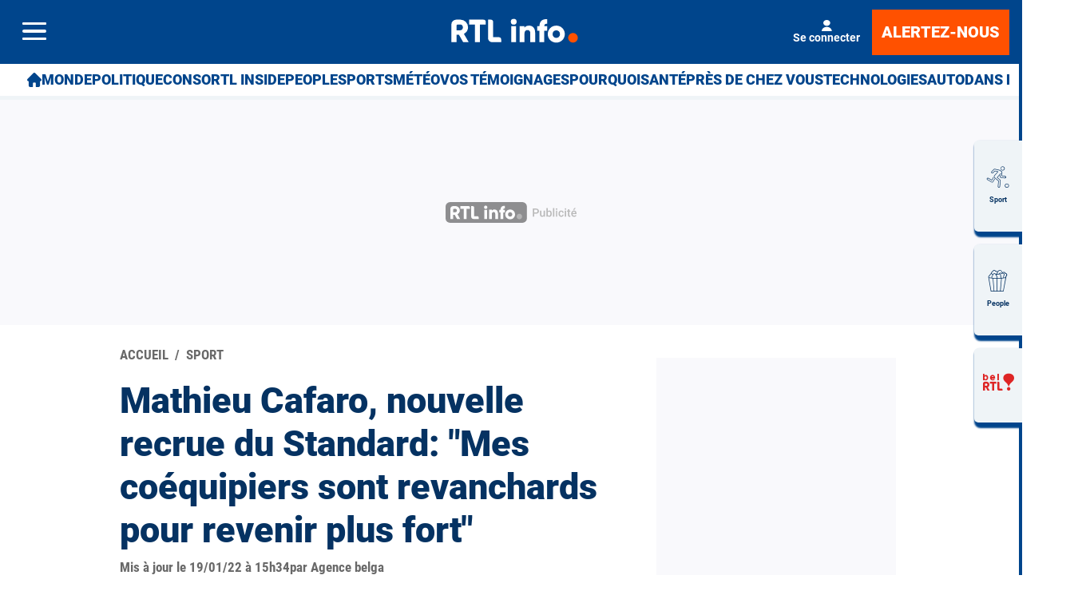

--- FILE ---
content_type: text/html; charset=utf-8
request_url: https://www.rtl.be/sport/mathieu-cafaro-nouvelle-recrue-du-standard-mes-coequipiers-sont-revanchards-pour/2022-01-19/article/445953
body_size: 50670
content:
<!doctype html>
<html lang="fr" prefix="og: http://ogp.me/ns# fb: http://ogp.me/ns/fb# article: http://ogp.me/ns/article#">
<head>
  <meta http-equiv="Content-Type" content="text/html; charset=utf-8">
  <meta http-equiv="X-UA-Compatible" content="IE=edge,chrome=1">
  <meta name="viewport" content="width=device-width, initial-scale=1.0">
  <title>Mathieu Cafaro, nouvelle recrue du Standard: "Mes coéquipiers sont revanchards pour revenir plus fort" - RTL Info</title>
      <script>dataLayer=[{"typeUser":"Anonymous",
"typePage":"Article",
"nodetype":"Article",
"path":"sport/mathieu-cafaro-nouvelle-recrue-du-standard-mes-coequipiers-sont-revanchards-pour/2022-01-19/article/445953",
"nodeid":"445953",
"termid":"58",
"nodepublicationdate":"mercredi 19 janvier 2022",
"nodepublicationhour":"15:34",
"nodeeditorialupdatedate":"mercredi 19 janvier 2022",
"nodeeditorialupdatehour":"15:34",
"dpipagetitle":"Mathieu Cafaro, nouvelle recrue du Standard: \"Mes coéquipiers sont revanchards pour revenir plus fort\"",
"nodetitle":"Mathieu Cafaro, nouvelle recrue du Standard: \"Mes coéquipiers sont revanchards pour revenir plus fort\"",
"userID":"",
"userstatut":"anonyme",
"gender":"",
"emailhash":"",
"maindestname":"Sport",
"Statut":"Bloqué",
"role":"utilisateur anonyme",
"breadcrumb":"sport",
"RestrictedAccess":"Non",
"breadcrumb2":["sport"],"sensitive":"false",
"member_status_v2":"anonyme",
"articlelength":"4",
"reading_time":"3",
"media_enrichment":"",
"Video":"",
"dpi_author":"Agence belga",
"sectionid":"",
"publiredactionnel":"false"}];</script>
<meta name='pbstck_context:member_status' content='anonyme' />
<meta name='pbstck_context:media_enrichment' content='' />      
      



                <script type="text/javascript">
                    window.didomiOnReady = window.didomiOnReady || [];
                    window.didomiEventListeners = window.didomiEventListeners || [];
                    window.drupalScripts = window.drupalScripts || [];
                    //var dataLayer = dataLayer || [];
                    var googletag = googletag || {};
                    googletag.cmd = googletag.cmd || [];
                    window.gdprAppliesGlobally=true;
                </script>
                <script type="text/javascript">
                    window.didomiConfig = {
                        website: {
                            apiKey: 'd61b41a5-a2eb-4bce-b008-f1bc116956ea',
                            name: 'RTL-Info',
                        }
                    };

                </script>

                <script async id="spcloader" type="text/javascript" src="https://sdk.privacy-center.org/d61b41a5-a2eb-4bce-b008-f1bc116956ea/loader.js?target=www.rtl.be"></script>
                <script type="text/javascript">
                    (function(){function a(e){if(!window.frames[e]){if(document.body&&document.body.firstChild){var t=document.body;var n=document.createElement("iframe");n.style.display="none";n.name=e;n.title=e;t.insertBefore(n,t.firstChild)}
                    else{setTimeout(function(){a(e)},5)}}}function e(n,r,o,c,s){function e(e,t,n,a){if(typeof n!=="function"){return}if(!window[r]){window[r]=[]}var i=false;if(s){i=s(e,t,n)}if(!i){window[r].push({command:e,parameter:t,callback:n,version:a})}}e.stub=true;function t(a){if(!window[n]||window[n].stub!==true){return}if(!a.data){return}
                        var i=typeof a.data==="string";var e;try{e=i?JSON.parse(a.data):a.data}catch(t){return}if(e[o]){var r=e[o];window[n](r.command,r.parameter,function(e,t){var n={};n[c]={returnValue:e,success:t,callId:r.callId};a.source.postMessage(i?JSON.stringify(n):n,"*")},r.version)}}
                        if(typeof window[n]!=="function"){window[n]=e;if(window.addEventListener){window.addEventListener("message",t,false)}else{window.attachEvent("onmessage",t)}}}e("__tcfapi","__tcfapiBuffer","__tcfapiCall","__tcfapiReturn");a("__tcfapiLocator");})();
                </script>

                <script type="text/javascript">
                    var mapTosync = new Map();
                    var didomiLoaded = false;



                    const getGtmVendorStatus = function() {
                        return {
                            'googleAnalytics': Didomi.getUserConsentStatusForVendor('google') , 
                            'facebook': Didomi.getUserConsentStatusForVendor('c:facebook') , 
                            'Hotjar': Didomi.getUserConsentStatusForVendor('c:hotjar') , 
                            'rebelai': Didomi.getUserConsentStatusForVendor('c:rebelai-HYiEpAJV') , 
                            'tradetracker': Didomi.getUserConsentStatusForVendor('c:tradetrac-rqFk6jHg') , 
                            'adform': Didomi.getUserConsentStatusForVendor('50') , 
                            'teads': Didomi.getUserConsentStatusForVendor('132') , 
                            'Selligent': Didomi.getUserConsentStatusForVendor('c:selligent-UcPkkRx4') , 
                            'gads': Didomi.getUserConsentStatusForVendor('google') , 
                            'optimize': Didomi.getUserConsentStatusForVendor('google') , 
                            'adwords': Didomi.getUserConsentStatusForVendor('google') , 
                            'Qiota': Didomi.getUserConsentStatusForVendor('c:qiota-hUYHKww2') , 
                            'piano': Didomi.getUserConsentStatusForVendor('c:piano') , 
                            'cxense': Didomi.getUserConsentStatusForVendor('412') , 
                            'lotame': Didomi.getUserConsentStatusForVendor('95') , 
                            'froomle': Didomi.getUserConsentStatusForVendor('c:froomle') 
                        };
                    };

                    const registerToCmp=function(e,t,o,n,s){pubLog(LogLevel.TRACE,"Didomi","registerToCmp  "+e),mapTosync.set(e,new Map([["id",e],["name",t],["status",0],["loaded",!1],["loadFunction",o],["acceptFunction",n],["refuseFunction",s],])),didomiLoaded&&(pubLog(LogLevel.TRACE,"Didomi","registerToCmp  load "+e),o(Didomi.getUserConsentStatusForVendor(e)),mapTosync.get(e).set("loaded",!0),Didomi.getUserConsentStatusForVendor(e)?mapTosync.get(e).set("status",1):mapTosync.get(e).set("status",-1))},loadMapToSync=function(e){e.get("loadFunction")(Didomi.getUserConsentStatusForVendor(e.get("id"))),e.set("loaded",!0),Didomi.getUserConsentStatusForVendor(e.get("id"))?e.set("status",1):e.set("status",-1)},timeoutToCmp=function(){pubLog(LogLevel.DEBUG,"Didomi","Timeout function called"),didomiLoaded?(pubLog(LogLevel.DEBUG,"Didomi","Timeout Didomi Loaded"),mapTosync.forEach(function(e,t){e.get("loaded")||(pubLog(LogLevel.TRACE,"Didomi","Timeout Load "+t),loadMapToSync(e))})):setTimeout(timeoutToCmp,5e3)};setTimeout(timeoutToCmp,1e4),window.didomiOnReady.push(function(e){pubLog(LogLevel.DEBUG,"Didomi","didomiOnReady start"),e.notice.isVisible()||(didomiLoaded=!0,pubLog(LogLevel.DEBUG,"Didomi","didomiOnReady -> didomiLoaded"),dataLayer.push({event:"custom-didomi-loaded",vendors:getGtmVendorStatus()}),mapTosync.forEach(function(e,t){pubLog(LogLevel.TRACE,"Didomi","didomiOnReady  "+t),loadMapToSync(e)})),(void 0===e.getUserConsentStatusForPurposeExtended||null==e.getUserConsentStatusForPurposeExtended)&&(e.getUserConsentStatusForPurposeExtended=function(e){let t=this.getConfig().purposeTypeAssociations[e];if(void 0===t)return this.getUserConsentStatusForPurpose(e);{let o=!0,n=0;for(;o&&n<t.length;)o=o&&this.getUserConsentStatusForPurpose(t[n]),n++;return o}})}),window.didomiEventListeners.push({event:"consent.changed",listener:function(e){for(var t in pubLog(LogLevel.DEBUG,"Didomi","consent.changed start"),didomiLoaded?dataLayer.push({event:"custom-didomi-changed",vendors:getGtmVendorStatus()}):(didomiLoaded=!0,pubLog(LogLevel.DEBUG,"Didomi","consent.changed -> didomiLoaded"),dataLayer.push({event:"custom-didomi-loaded",vendors:getGtmVendorStatus()})),mapTosync.forEach(function(e,t){e.get("loaded")?Didomi.getUserConsentStatusForVendor(e.get("id"))?(void 0!==e.get("acceptFunction")&&e.get("acceptFunction")(),e.set("status",1)):(void 0!==e.get("refuseFunction")&&e.get("refuseFunction")(),e.set("status",-1)):(pubLog(LogLevel.TRACE,"Didomi","consent.changed  "+t),loadMapToSync(e))}),mapTosync.keys())mapTosync.get(t).get("loaded")?Didomi.getUserConsentStatusForVendor(mapTosync.get(t).get("id"))?(void 0!==mapTosync.get(t).get("acceptFunction")&&mapTosync.get(t).get("acceptFunction")(),mapTosync.get(t).set("status",1)):(void 0!==mapTosync.get(t).get("refuseFunction")&&mapTosync.get(t).get("refuseFunction")(),mapTosync.get(t).set("status",-1)):(pubLog(LogLevel.TRACE,"Didomi","consent.changed  "+t),mapTosync.get(t).get("loadFunction")(Didomi.getUserConsentStatusForVendor(mapTosync.get(t).get("id"))),mapTosync.get(t).set("loaded",!0),Didomi.getUserConsentStatusForVendor(mapTosync.get(t).get("id"))?mapTosync.get(t).set("status",1):mapTosync.get(t).set("status",-1))}});const showConsentVendors=function(){"undefined"!=typeof Didomi&&Didomi.preferences.show("vendors")};

                </script>






    <script type="text/javascript">
        const LogLevel={DISABLE:0,INFO:1,DEBUG:2,TRACE:3,OVERWRITE:4},storageAvailable=function(e){try{var t=window[e],r="__storage_test__";return t.setItem(r,r),t.removeItem(r),!0}catch(o){return o instanceof DOMException&&(22===o.code||1014===o.code||"QuotaExceededError"===o.name||"NS_ERROR_DOM_QUOTA_REACHED"===o.name)&&0!==t.length}},enabledPubLog=function(e,t){"undefined"!==t&&null!==t&&(t=t.toUpperCase()),storageAvailable("sessionStorage")&&sessionStorage.setItem(t,e)},disabledPubLog=function(e){"undefined"!==e&&null!==e&&(e=e.toUpperCase()),storageAvailable("sessionStorage")&&sessionStorage.setItem(e,LogLevel.DISABLE)},pubLog=function(e,t,r){var o=t;("undefined"!==t&&null!==t&&(o=t.toUpperCase(),t=t.toLowerCase()),storageAvailable("sessionStorage"))?e<=sessionStorage.getItem(o)&&console.log(o+":: "+r):urlParams.has(t+"log")&&e<=urlParams.get(t+"log")&&console.log(o+":: "+r)},checkLogLevel=function(e,t){var r=t;return"undefined"!==t&&null!==t&&(r=t.toUpperCase()),!!(storageAvailable("sessionStorage")&&e<=sessionStorage.getItem(r))},getLogLevel=function(e){if(!e)return LogLevel.DISABLE;let t;switch(e.toUpperCase()){case"OVERWRITE":t=LogLevel.OVERWRITE;break;case"TRACE":t=LogLevel.TRACE;break;case"DEBUG":t=LogLevel.DEBUG;break;case"INFO":t=LogLevel.INFO;break;default:t=LogLevel.DISABLE}return t},urlParams=new URLSearchParams(window.location.search);urlParams.has("dfplog")&&enabledPubLog(getLogLevel(urlParams.get("dfplog")),"dfp"),urlParams.has("iaslog")&&enabledPubLog(getLogLevel(urlParams.get("iaslog")),"ias"),urlParams.has("smartlog")&&enabledPubLog(getLogLevel(urlParams.get("smartlog")),"smart"),urlParams.has("didomilog")&&enabledPubLog(getLogLevel(urlParams.get("didomilog")),"didomi"),String.prototype.sansAccent=function(){for(var e=[/[\300-\306]/g,/[\340-\346]/g,/[\310-\313]/g,/[\350-\353]/g,/[\314-\317]/g,/[\354-\357]/g,/[\322-\330]/g,/[\362-\370]/g,/[\331-\334]/g,/[\371-\374]/g,/[\321]/g,/[\361]/g,/[\307]/g,/[\347]/g,/[��]/g,/[��]/g],t=["A","a","E","e","I","i","O","o","U","u","N","n","C","c","OE","oe"],r=this,o=0;o<e.length;o++)r=r.replace(e[o],t[o]);return r},String.prototype.withoutSpecialChars=function(e){return this.replace(/[^\w\/\ \u00C0-\u017F]/gi,e)};const transformText=function(e){return e=(e=(e=e.sansAccent()).replace(/[-_]/gi," ")).withoutSpecialChars("")};window.getCookie=function(e){let t=document.cookie.split(";");for(let r=0;r<t.length;r++)if(t[r].trimStart().startsWith(e))return t[r].trimStart()},window.parseJwt=function(e){var t=e.split(".")[1].replace(/-/g,"+").replace(/_/g,"/");return JSON.parse(decodeURIComponent(window.atob(t).split("").map(function(e){return"%"+("00"+e.charCodeAt(0).toString(16)).slice(-2)}).join("")))},window.getJwtJson=function(){let e="undefined"!=typeof JWTTokenName?JWTTokenName:"jwtToken",t=window.getCookie(e);return!!t&&parseJwt(t)},window.getCookieById=function(e){for(var t=e+"=",r=decodeURIComponent(document.cookie).split(";"),o=0;o<r.length;o++){for(var a=r[o];" "==a.charAt(0);)a=a.substring(1);if(0==a.indexOf(t))return a.substring(t.length,a.length)}return""};
    </script>


  
      <!-- Google Tag Manager -->
    <script>(function(w,d,s,l,i){w[l]=w[l]||[];w[l].push({'gtm.start':
    new Date().getTime(),event:'gtm.js'});var f=d.getElementsByTagName(s)[0],
    j=d.createElement(s),dl=l!='dataLayer'?'&l='+l:'';j.async=true;j.src=
    '//www.googletagmanager.com/gtm.js?id='+i+dl;f.parentNode.insertBefore(j,f);
    })(window,document,'script','dataLayer','GTM-W26QMN');</script>
    <!-- End Google Tag Manager -->    <meta http-equiv="Content-Type" content="text/html; charset=utf-8" />
<meta http-equiv="x-dns-prefetch-control" content="on" />
<link rel="dns-prefetch" href="//rtleng.rosselcdn.net" />
<!--[if IE 9]>
<link rel="prefetch" href="//rtleng.rosselcdn.net" />
<![endif]-->
<script>
    if (window.Drupal === undefined) { window.Drupal = { 'settings': {}, 'behaviors': {}, 'locale': {} }; }
    if(window.drupalScripts === undefined) { window.drupalScripts = []; }
</script><link rel="dns-prefetch" href="https://fastlane.rubiconproject.com" /><link rel="dns-prefetch" href="https://securepubads.g.doubleclick.net" /><link rel="dns-prefetch" href="https://ib.adnxs.com" /><link rel="dns-prefetch" href="https://admp-tc-rossel.adtlgc.com" /><link rel="preconnect" href="https://mcdp-chidc2.outbrain.com" /><link rel="preconnect" href="http://log.outbrainimg.com" /><link rel="preconnect" href="http://revee.outbrain.com" /><link rel="preconnect" href="https://admp-tc-rossel.adtlgc.com" /><link rel="preload" href="/sites/all/themes/enacarbon_rtl/fonts/gilroy/gilroy-black.woff2" as="font" crossorigin="anonymous"><link rel="preload" href="/sites/all/themes/enacarbon_rtl/fonts/roboto/roboto-latin-regular.woff2" as="font" crossorigin="anonymous"><link rel="preload" href="/sites/all/themes/enacarbon_rtl/fonts/roboto/roboto-latin-700.woff2" as="font" crossorigin="anonymous"><link rel="preload" href="/sites/all/themes/enacarbon_rtl/fonts/roboto/roboto-latin-900.woff2" as="font" crossorigin="anonymous"><link rel="preload" href="/sites/all/themes/enacarbon_rtl/fonts/icons/main.woff2" as="font" crossorigin="anonymous"><script type="didomi/javascript" data-purposes="cookies" data-vendor="iab:131">
 var script = document.createElement("script");
 script.src = "https://rtleng.rosselcdn.net/sites/all/themes/enacarbon_rtl/js/id5-bootstrap.js";
 script.type = "text/javascript";
 script.onload = function() {
 window.id5Bootstrap.initTrueLinkId(1573);
  };
 document.head.appendChild(script);
 </script><link rel="preload" href="https://securepubads.g.doubleclick.net/tag/js/gpt.js" as="script"><script src="https://www.ultimedia.com/js/common/visible_player.js" async></script><script src="https://rtleng.rosselcdn.net/sites/all/themes/enacarbon_rtl/js/id5_to_cxense.js"></script><script type="application/ld+json">{"@context":"https:\/\/schema.org","@type":"NewsArticle","mainEntityOfPage":{"@type":"WebPage","@id":"https:\/\/www.rtl.be\/sport\/mathieu-cafaro-nouvelle-recrue-du-standard-mes-coequipiers-sont-revanchards-pour\/2022-01-19\/article\/445953"},"headline":"Mathieu Cafaro, nouvelle recrue du Standard: \"Mes co\u00e9quipiers sont revanchards pour revenir plus fort\"","description":"","alternativeHeadline":"","name":"Mathieu Cafaro, nouvelle recrue du Standard: \"Mes co\u00e9quipiers sont revanchards pour revenir plus fort\"","articleBody":"Mathieu Cafaro a \u00e9t\u00e9 pr\u00e9sent\u00e9 \u00e0 la presse mercredi en d\u00e9but d&#39;apr\u00e8s-midi au sein de l&#39;Acad\u00e9mie Robert Louis-Dreyfus, au Sart-Tilman \u00e0 Li\u00e8ge. Ag\u00e9 de 24 ans, le m\u00e9dian est arriv\u00e9 lors de ce mercato hivernal et a d\u00e9but\u00e9 lors du Clasico \u00e0 Anderlecht dimanche.Le joueur fran\u00e7ais vient de quitter le Stade de Reims o\u00f9 il \u00e9voluait depuis 2017. Les derniers mois n&#39;ont pas \u00e9t\u00e9 faciles pour le milieu offensif. \"C&#39;\u00e9tait compliqu\u00e9. J&#39;ai d\u00e9marr\u00e9 la saison avec trois matchs avant ma blessure\", a expliqu\u00e9 le milieu de terrain lors d&#39;une conf\u00e9rence de presse. Sa reprise n&#39;avait pas \u00e9t\u00e9 convaincante puisqu&#39;il n&#39;a jou\u00e9 qu&#39;un seul match, face \u00e0 Monaco, le 7 novembre 2021. En fin de contrat, Mathieu Cafaro a pr\u00e9f\u00e9r\u00e9 ne pas prolonger \u00e0 Reims. Il a trouv\u00e9 un accord avec le club li\u00e9geois apr\u00e8s avoir discut\u00e9 avec l&#39;actuel adjoint de l&#39;\u00e9quipe, Will Still, qui l&#39;a convaincu. \"Lors de son passage \u00e0 Reims, il a \u00e9t\u00e9 important et je suis tr\u00e8s content de retravailler ici avec lui. C&#39;est quelqu&#39;un de proche avec les joueurs. J&#39;ai aussi beaucoup parl\u00e9 avec le coach. J&#39;ai ressenti beaucoup de confiance et c&#39;est aussi ce qui m&#39;a plu. Il y a beaucoup de transitions et le jeu est plus ouvert. C&#39;est ce que j&#39;aime\", se r\u00e9jouit le joueur originaire de Saint-Doulchard.Les premi\u00e8res consignes ont d&#39;ailleurs d\u00e9j\u00e0 \u00e9t\u00e9 donn\u00e9es par l&#39;entra\u00eeneur Luka Elsner. \"Le coach m&#39;a dit que je devais aider l&#39;\u00e9quipe \u00e0 retrouver une bonne dynamique et apporter mes qualit\u00e9s techniques. C&#39;est aussi pour amener un plus dans les derniers m\u00e8tres du terrain. J&#39;ai une belle polyvalence. Je peux jouer au milieu de terrain, mais aussi \u00e0 gauche et \u00e0 droite. \u00c7a permet au coach d&#39;avoir plusieurs alternatives\", a d\u00e9taill\u00e9 la nouvelle recrue du Standard. L&#39;int\u00e9gration du Fran\u00e7ais au sein de l&#39;\u00e9quipe a \u00e9t\u00e9 bonne. \"Le vestiaire est tr\u00e8s francophone, \u00e7a ne me change pas trop. Les gens ont \u00e9t\u00e9 tr\u00e8s accueillants avec moi et je me suis senti bien d\u00e8s les premiers jours. Tout s&#39;est fait rapidement. Il faut que je prenne des automatismes avec mes co\u00e9quipiers.\" La situation actuelle du Standard de Li\u00e8ge n&#39;est pas tr\u00e8s bonne, mais Mathieu Cafaro a d\u00e9j\u00e0 ressenti une certaine envie de faire mieux au sein de l&#39;\u00e9quipe. \"Quand je suis arriv\u00e9, ils \u00e9taient \u00e0 la fin de leur stage. Ils \u00e9taient revanchards pour revenir plus fort qu&#39;avant. J&#39;ai senti des gars motiv\u00e9s, qui veulent montrer de quoi ils sont capables.\" Mathieu Cafaro avait \u00e9t\u00e9 form\u00e9 \u00e0 Toulouse o\u00f9 il a d\u00e9but\u00e9 en Ligue 1 en 2015. Deux ans apr\u00e8s, il a rejoint le Stade de Reims o\u00f9 il est l&#39;auteur de quinze buts et huit assists en 91 rencontres. Le montant du transfert et la date de fin de contrat n&#39;ont pas \u00e9t\u00e9 communiqu\u00e9s. La prochaine rencontre du Standard de Li\u00e8ge sera face au Club de Bruges, ce dimanche.","isAccessibleForFree":"True","hasPart":{"@type":"WebPageElement","isAccessibleForFree":"True","cssSelector":null},"isPartOf":{"@type":["CreativeWork","Product"],"name":"RTL Info","productID":"h:all","sku":null},"image":[{"@type":"ImageObject","url":"https:\/\/rtleng.rosselcdn.net\/sites\/default\/files\/dpistyles_v2\/ena_16_9_extra_big\/2022\/09\/17\/node_445953\/1369763\/public\/2022\/09\/17\/12383654.jpg?itok=W83PYgkn1664827989","width":"1350","height":"759"}],"datePublished":"2022-01-19T15:34:27+01:00","dateModified":"2022-01-19T15:34:27+01:00","keywords":null,"articleSection":"Sport","author":{"@type":"Person","name":"RTL Info","jobTitle":"Journaliste","sameAs":null},"publisher":{"@type":"Organization","name":"RTL Info","sameAs":"[\"\"]","logo":{"@type":"ImageObject","url":"https:\/\/www.rtl.be\/","width":400,"height":600}}}</script><script type="application/ld+json">
                     {
                      "@context": "https://schema.org",
                      "@type": "NewsArticle",
                      "mainEntityOfPage":{"@type":"WebPage","@id":"https://www.rtl.be/sport/mathieu-cafaro-nouvelle-recrue-du-standard-mes-coequipiers-sont-revanchards-pour/2022-01-19/article/445953"},
                      "headline": "Mathieu Cafaro, nouvelle recrue du Standard: \"Mes coéquipiers sont revanchards pour revenir plus fort\"",
                      "description": "",
                      "articleBody": "",
                      "image":{"@type":"ImageObject","url": "https://rtleng.rosselcdn.net/sites/default/files/dpistyles_v2/rtl_16_9_1124w/2022/09/17/node_/1369763/public/2022/09/17/12383654.jpg?itok=4OOGL6vG1664827989","width":"1124","height":"632"},
                      "datePublished" : "2022-01-19T15:34:27",
                      "dateModified":"",
                      "articleSection" : "",
                      "publisher": {
                       "@type" : "Organization",
                       "name"  : "",
                       "logo": {
                        "@type": "ImageObject",
                        "url":"https://www.rtl.be/sites/all/themes/enacarbon_rtl/images/logos/rtlinfo-jsonld.png",
                        "width": "209",
                        "height": "60"
                        }
                      },
                      "author" : {
                       "@type" : "Person",
                       "name"  : "Par RTL Info"
                      }
                    }
                    </script>
                   <script>var rtlSsoConfig = {
  brand: 'RTL info',
  createdBy: 'rtlinfo-web',
  sessionCookie: "CRTL_SESSION",
  requiredNewsletters: 'rtlinfo,promosrtl',
  sbDisplayed: false, // la sitebar sera affichée sur le site desktop et masquée en mobile
  sbContainer: "i-header",
  sbWrapperClassName: "Sitesbar_U",
  altLoginButtons: [{
    selector: "#btnProfile", // le bouton dans le menu mobile avec l'id "login-button" permettra de se connecter
    label: "Se connecter"
  },{
    selector: "#btnProfil", // le bouton dans le menu mobile avec l'id "login-button" permettra de se connecter
    label: "Je me connecte"
  }],
  altRegisterButtons: [{
    selector: "#btnSub", // le bouton dans le menu mobile avec l'id "register-button" permettra de créer un compte
    label: "Inscription"
  }]
}</script>
<script>var ssoLoaderUrl = "https://sso.rtl.be/js/sso.min.js";
var s=document.createElement("script");s.src=ssoLoaderUrl,s.async=!0,document.head.appendChild(s);</script>
<script type="text/javascript"> 
    //Hack Drupal
</script>
      <meta name="pbstck_context:site_name" content="RTLINFO"/>
    <meta name="pbstck_context:device_type" content="desktop"/>
    <meta name="pbstck_context:page_type" content="Article"/>
    <meta name="pbstck_context:environment" content="production"/>
    <meta name="pbstck_context:section" content="article"/>
    
    <meta name="pbstck_context:inventory_type" content="web"/>
    <script async type='text/javascript' src='https://boot.pbstck.com/v1/adm/fa808d3f-1c18-4af7-8895-6d248e8d76c4'></script>

 
    <!-- Init var Slot -->  
    <!-- prebidsWrapperJs -->
        <script type="text/javascript">
           var adUnitPath = "/81985301/RTLINFO/web/sports";
        </script>
    <!--   // builder=PrebidsWrapperTagBuilder, site=RTLINFO, pageType=node, context=/Sections/Sport, position=, edition=, domain=www.rtl.be
    
 -->
 
    <!-- Rossel Backbone-->
    <!--dBlockGTMId-->
<!-- Init Ads SDKs -->
<script async="async" type="text/javascript"> 
    /* Context /Sections/Sport */
        var oldRefresh;
        var googletag = googletag || {};
        googletag.cmd = googletag.cmd || [];
        var pbjs = pbjs || {};
        pbjs.que = pbjs.que || [];
        var sas = sas || {};
        sas.cmd = sas.cmd || [];
        var cX = cX || {};
        cX.callQueue = cX.callQueue || []; 
    if(checkLogLevel(LogLevel.DEBUG, 'DFP')) {
        googletag.cmd.push(function() {
            pubLog(LogLevel.DEBUG, 'DFP','GAM is Loaded. The queue is treated');
        });
    } 
    if(checkLogLevel(LogLevel.OVERWRITE, 'DFP')) {
            googletag.cmd.push(function() {
                oldRefresh = googletag.pubads().refresh;
                googletag.pubads().refresh = function(data) {
                    var err = new Error();
                    pubLog(LogLevel.OVERWRITE, 'DFP',err.stack);
                    oldRefresh(data);
                };
            });
        }
    const userAgentCanDisplayAd = function() {
        return true;
    } 
        var adService = "GOOGLE";
        registerToCmp("google", "Google",
            function(userCmpIsConsent) {
                if(userCmpIsConsent) {
                    adService = "GOOGLE";
pubLog(LogLevel.DEBUG, 'DFP',"Script Loading managed by pubStack");
                } else {
                    adService = "SMARTAD";
                    loadSmartAdJs();
                    
                }
        },
        function() {
            googletag.cmd.push(function() {
                googletag.pubads().setRequestNonPersonalizedAds(1);
            });
        },
        function() {
            googletag.cmd.push(function() {
                googletag.pubads().setRequestNonPersonalizedAds(0);
            });
        });
 
</script> 
 
<!-- Custom functions -->
<script type="text/javascript"> 
    var adserverRequestSent = false;
    var refreshReady = {};
    const addService = function(key) {
        refreshReady[key] = false;
    }
    addService('DFP');
    
    
     
     
addService('Didomi');
window.didomiEventListeners.push({
    event: 'integrations.consentpassedtodfp',
    listener: function (data) {
        if (data.index === 0) {
            pubLog(LogLevel.DEBUG, "Didomi", "data.index = "+data.index+" -> Ask to refresh Ads");
            asyncRefreshDFPAds(data.consentStatus !== 'undefined' && data.consentStatus === true, 'Didomi');
        } else {
            pubLog(LogLevel.DEBUG, "Didomi", "data.index = "+data.index+" -> Don't ask to refresh Ads");
            googletag.cmd.push(function() {
                googletag.pubads().setRequestNonPersonalizedAds(data.consentStatus !== 'undefined' && data.consentStatus === true ? 0 : 1);
            });
        }
    }
});
    var isConsentPub = function() {
            return true; // Managed by Didomi
    } 
    var isConsentDFP = function() {
        try {
            if (typeof Didomi != 'undefined') {
                return Didomi.getUserConsentStatusForVendor('google');
            } else {
                return false;
            }
        } catch (e) {
            return false;
        }
    } 
    var canDisplayAd = function() {
        return typeof cookieConsentExists == "undefined" || cookieConsentExists("pub");
    }
    var asyncRefreshDFPAds =  function (personalized, key) {
        pubLog(LogLevel.DEBUG, 'DFP', key+" ask to asyncRefresh Ads"); 
        googletag.cmd.push(function() {
            refreshDFPAds(personalized, key);
        });
    } 
    var refreshDFPAds = function(personalized, key) {
        pubLog(LogLevel.DEBUG, 'DFP', key+" ask to refresh Ads");
        var consentPub = personalized == true || isConsentDFP();
        //var displayAd = (personalized != undefined) || canDisplayAd();
        var displayAd = true; 
        if(refreshReady.hasOwnProperty(key)) {
            refreshReady[key] = true;
        } 
        pubLog(LogLevel.DEBUG, 'DFP', "The refresh is managed in another side");
    } 
    var isTeadsDisplayAd = function (isDisplay) {
        if(isDisplay) {
            pubLog(LogLevel.DEBUG, 'TEADS', "Don't display DFP Ads");
        } else {
            pubLog(LogLevel.DEBUG, 'TEADS', "Can display DFP Ads");
            googletag.cmd.push(function() {
                googletag.pubads().refresh([]);
            });
        }
    } 
var showConsentPopup = function() {
    Didomi.preferences.show();
} 
</script>
<script type="didomi/javascript" >
</script> 
<!-- Cxense -->
    <script type="didomi/javascript"  data-vendor="iab:412">
    const siteId = '1137422379740805931';
    const persistedQueryId = 'c281d90539d1ec4941b8c4791914fa10067389ae';
    const cxenseOrigin = '';
    if (isConsentPub()) {
        cX.callQueue.push(['setSiteId', siteId]);  // <-- Insert the correct site identifier here!
        if (typeof window.parseJwt !== 'undefined' && typeof window.getCookieById !== 'undefined'
            && typeof window.getCookieById('CRTL_SESSION') !== 'undefined'
            && window.getCookieById('CRTL_SESSION') !== ''
         ) {
            var cxUserId = window.parseJwt(window.getCookieById('CRTL_SESSION')).user.loginID;
            pubLog(LogLevel.DEBUG,'CXENSE','UserID '+cxUserId+' comes from jwtToken in synchronous' );
            cX.callQueue.push(['setCustomParameters', {'registered': 'TRUE'}]);
            cX.callQueue.push(['addExternalId', {'id': cxUserId, 'type': 'roh'}])
        } else {
            pubLog(LogLevel.DEBUG,'CXENSE','No userID');
            cX.callQueue.push(['setCustomParameters', {'registered': 'FALSE'}]);
            const cxenseLogin = function (event) {
                if(event.data.message === 'GtmPush' && event.data.value.event === 'login'){
                    pubLog(LogLevel.DEBUG,'CXENSE','UserID '+event.data.value.uid+' comes from bahamas in asynchronous' );
                    cX.callQueue.push(['setCustomParameters', {'registered': 'TRUE'}]);
                    cX.callQueue.push(['addExternalId', {'id': event.data.value.uid, 'type': 'roh'}])
                    cX.callQueue.push(['sendPageViewEvent']);
                    window.removeEventListener('message', cxenseLogin);
                }
            }
            window.addEventListener('message', cxenseLogin);
        } 
        cX.callQueue.push(['sendPageViewEvent']);
        cX.callQueue.push(['sync','appnexus']);
        cX.callQueue.push(['sync','adform']);
    }
</script>
    <script type="didomi/javascript" >
        cX.callQueue.push(['getUserSegmentIds', {persistedQueryId: "c281d90539d1ec4941b8c4791914fa10067389ae", callback: function(segments) {
                if(typeof window.localStorage === 'object' && typeof window.localStorage.getItem === 'function') {
                    localStorage.setItem("cxSegments", segments.join(","));
                }
            }}]);
    </script>
    <script type="text/javascript">
        function getUserSegmentIdsLocal() {
            var segments = [];
            if(typeof window.localStorage === 'object' && typeof window.localStorage.getItem === 'function' && localStorage.getItem("cxSegments") !== null && localStorage.getItem("cxSegments").length>0) {
                segments = localStorage.getItem("cxSegments").split(',');
            }
            return segments;
        }
    </script>
    <script type="didomi/javascript"  data-vendor="iab:412">
    if (isConsentPub()) {
        (function (d, s, e, t) {
            e = d.createElement(s);
            e.type = 'text/java' + s;
            e.async = 'async';
            e.src = 'http' + ('https:' === location.protocol ? 's://s' : '://') + 'cdn.cxense.com/cx.js';
            t = d.getElementsByTagName(s)[0];
            t.parentNode.insertBefore(e, t);
        })(document, 'script');
    }
</script>
<!-- Ads implementations -->
<!--Adomik randomizer for ad call key value targeting--> 
    <script type='text/javascript'> 
        window.Adomik = window.Adomik || {}; 
        Adomik.randomAdGroup = function() { 
            var rand = Math.random(); 
            switch (false) { 
                case !(rand < 0.45): return "ad_ex" + (Math.floor(100 * rand%9)); 
                case !(rand < 0.5): return "ad_bc"; 
                default: return "ad_opt"; 
            } 
        }; 
    </script>
 
    <script>
        const loadSmartAdJs = function() {
            pubLog(LogLevel.DEBUG, 'SMARTAD', "Empty Load SmartAd Javascript");
        }
    </script>
<script>
    const loadGAMJs = function () {
        pubLog(LogLevel.DEBUG, 'DFP', "Load GAM Javascript");
        var gads = document.createElement("script");
        gads.async = true;
        gads.type = "text/javascript";
        var useSSL = "https:" == document.location.protocol;
        gads.src = (useSSL ? "https:" : "http:") + "//securepubads.g.doubleclick.net/tag/js/gpt.js";
        var node =document.getElementsByTagName("script")[0];
        node.parentNode.insertBefore(gads, node);
    }
</script>
<script async="async" type="text/javascript">
        googletag.cmd.push(function() {
        googletag.pubads().setRequestNonPersonalizedAds(isConsentDFP() ? 0 : 1); 
        // Loop on screen mapping
        // Loop on slots
        googletag.pubads().setTargeting("dn",window.location.hostname); 
// Loop on mapping
 
            googletag.pubads().setTargeting("kvp", ["sports"]);
            /*+++++ cXense +++++*/
            googletag.pubads().setTargeting("CxSegments",getUserSegmentIdsLocal());
            /*+++++ Rossel Backbone +++++*/
            /*+++++ lazyload +++++*/
        });
</script> 
  
    
    <!--   // builder=ShoppingTagBuilder, site=RTLINFO, pageType=node, context=/Sections/Sport, position=, edition=, domain=www.rtl.be
    
 -->
 
     
  <script type="didomi/javascript" data-vendor="iab:131" async>
    let emailhashed = window.dataLayer[0]["emailhash"] || "";
    let userID = "";

    let fullUrl = window.location["href"];
    let domain = window.location["hostname"];
    let userAgent = window.navigator["userAgent"];
    let ipaddress;
    let pdKeys;
    if(emailhashed){
      pdKeys = {
        1: emailhashed, 
        8: encodeURIComponent(fullUrl),
        9: encodeURIComponent(domain),
        // 10: encodeURIComponent(ipaddress),
        12: encodeURIComponent(userAgent),
      }
    } else {
      pdKeys = { 
        8: encodeURIComponent(fullUrl),
        9: encodeURIComponent(domain),
        // 10: encodeURIComponent(ipaddress),
        12: encodeURIComponent(userAgent),
      }
    }
    
    const pdRaw = Object.keys(pdKeys).map(key => key + "=" + pdKeys[key]).join("&");
    const pdString = btoa(pdRaw);
    window.localStorage.setItem("ROS_ID5PD", pdString);

    //script secure signals
    window.ID5EspConfig = {partnerId:  1573}; 
  </script><link rel="shortcut icon" href="https://rtleng.rosselcdn.net/sites/all/themes/enacarbon_rtl/favicon.ico" type="image/vnd.microsoft.icon" />
<style>html::after{display:none}*,::after,::before{box-sizing:border-box}body{background-color:#fff;color:#053262;font-family:roboto,arial,sans-serif;font-size:1rem;-moz-osx-font-smoothing:grayscale;-webkit-font-smoothing:antialiased;font-weight:400;line-height:1.7;margin:0}a{background-color:transparent;color:#053262;text-decoration:none;-webkit-text-decoration-skip:objects;display:inline-block}a:hover{text-decoration:underline;color:#00458c}small{font-size:80%}audio,canvas,iframe,img,svg,video{vertical-align:middle}audio,video{display:inline-block}img{border-style:none;height:auto;max-width:100%;vertical-align:middle}svg{fill:currentColor}svg:not(:root){overflow:hidden}table{border-collapse:collapse}button,input,optgroup,select,textarea{margin:0}button,input,select,textarea{color:inherit;font-family:inherit;font-size:inherit;line-height:inherit}button,input{overflow:visible}button,select{text-transform:none}[type=reset],[type=submit],button,html [type=button]{-webkit-appearance:button}[type=button]::-moz-focus-inner,[type=reset]::-moz-focus-inner,[type=submit]::-moz-focus-inner,button::-moz-focus-inner{border-style:none;padding:0}[type=button]:-moz-focusring,[type=reset]:-moz-focusring,[type=submit]:-moz-focusring,button:-moz-focusring{outline:ButtonText dotted 1px}legend{box-sizing:border-box;color:inherit;display:table;max-width:100%;padding:0;white-space:normal}textarea{overflow:auto;resize:vertical}[type=checkbox],[type=radio]{box-sizing:border-box;padding:0}[type=number]::-webkit-inner-spin-button,[type=number]::-webkit-outer-spin-button{height:auto}[type=search]{-webkit-appearance:textfield;outline-offset:-2px}[type=search]::-webkit-search-cancel-button,[type=search]::-webkit-search-decoration{-webkit-appearance:none}::-webkit-file-upload-button{-webkit-appearance:button;font:inherit}[role=button],a,area,button,input:not([type=range]),label,select,summary,textarea{touch-action:manipulation}[hidden]{display:none}r-breadcrumb{-webkit-align-items:center;align-items:center;display:-webkit-flex;display:flex}r-breadcrumb--item a{display:inline-block;padding:8px 16px}r-breadcrumb--item+r-breadcrumb--item::before{content:"/"}r-breadcrumb--item.-is-active a{pointer-events:none}.-has-columns{display:-webkit-flex;display:flex;-webkit-flex-flow:row wrap;flex-flow:row wrap}figure{margin:0 0 12px;overflow:hidden}p{margin:0 0 16px;overflow-wrap:break-word}iframe{max-width:100%}.r-dropdown{visibility:hidden;content-visibility:hidden}r-embed{-webkit-align-items:center;align-items:center;display:-webkit-flex;display:flex;-webkit-flex-direction:column;flex-direction:column;margin-bottom:16px}r-embed iframe{border:0;width:100%}.r-embed--instagram blockquote,.r-embed--twitter blockquote{border:0}.r-embed--instagram blockquote::after,.r-embed--instagram blockquote::before,.r-embed--twitter blockquote::after,.r-embed--twitter blockquote::before{display:none}.r-embed--instagram blockquote a,.r-embed--twitter blockquote a{word-break:break-all}.r-embed--rtl{aspect-ratio:16/9;width:100%}.r-embed--saooti iframe{margin:auto;max-width:300px}.r-embed--canva iframe,.r-embed--dailymotion iframe,.r-embed--digiteka iframe,.r-embed--googlemap iframe,.r-embed--rtl iframe,.r-embed--video iframe,.r-embed--vimeo iframe,.r-embed--youtube iframe{aspect-ratio:16/9;height:auto}.r-carousel--gallery figure,.r-carousel--gallery r-embed{margin:0}.r-carousel--gallery .r-img:hover{-webkit-transform:none;transform:none}.r-carousel--gallery .glider-next,.r-carousel--gallery .glider-prev{-webkit-align-items:center;align-items:center;color:#fff;display:-webkit-flex;display:flex;font-size:1.8rem;padding:8px;position:absolute;top:40%}.r-carousel--gallery .glider-prev{left:0}.r-carousel--gallery .glider-next{right:0}.r-carousel--gallery .glider-dot{aspect-ratio:1/1;background:0 0;border:1px solid #00458c;border-radius:50%;cursor:pointer;margin:8px 2px 2px;padding:4px}.r-carousel--gallery .glider-dot.active{background:#00458c}.r-carousel--gallery.-fullscreen{background:rgba(255,255,255,.9);bottom:0;left:0;margin:0;padding:16px;position:fixed;right:0;top:0;z-index:151}.r-carousel--gallery.-fullscreen i-carousel{height:80vh;width:80vw}.r-carousel--gallery.-fullscreen .glider-next,.r-carousel--gallery.-fullscreen .glider-prev{position:fixed}.r-carousel--fullscreen{background:rgba(0,0,0,.5);color:#fff;line-height:1;padding:8px;position:absolute;right:0;top:0}.r-carousel--fullscreen::before{content:'↔';display:block;-webkit-transform:rotate(-45deg);transform:rotate(-45deg)}.-fullscreen .r-carousel--fullscreen::before{content:'✕';-webkit-transform:none;transform:none}.r-img{display:block}.r-ratio--16-9 iframe,.r-ratio--16-9 img,.r-ratio--16-9 r-img{aspect-ratio:16/9}.r-ratio--4-3 img,.r-ratio--4-3 r-img{aspect-ratio:4/3;-o-object-fit:cover;object-fit:cover}.r-ratio--3-4 img,.r-ratio--3-4 r-img{aspect-ratio:3/4}.r-ratio--1-1 img,.r-ratio--1-1 r-img{aspect-ratio:1/1;-o-object-fit:cover;object-fit:cover}.r-ratio--31-13 img,.r-ratio--31-13 r-img{aspect-ratio:31/13}.-has-zoom{cursor:pointer}template.lazy{display:block}r-modal{display:none}w-pub{-webkit-clip-path:inset(0);clip-path:inset(0);display:block;min-height:282px}.-is--mobile w-pub,.-is--native w-pub,.-is-native w-pub{min-height:auto}w-pub r-pub{position:fixed;top:0;width:100%;z-index:-1}r-pub{display:block;text-align:center}r-pub i-pub{display:block;margin:0 auto}r-pub>div{margin:16px auto}.r-pub--wal>div,r-pub iframe{margin:0}.r-pub--hor{-webkit-align-items:center;align-items:center;background:#f9f9fc;display:-webkit-flex;display:flex;grid-column:1/-1;-webkit-justify-content:center;justify-content:center}.r-page--video .r-pub--hor{background:0 0}.r-page--video .r-pub--hor>div{background:0 0!important}.r-pub--hor>div{-webkit-align-items:center;align-items:center;background:url(/sites/all/themes/enacarbon_rtl/images/pub/pub_rtl.svg) center center/auto 26px no-repeat;display:-webkit-flex;display:flex;-webkit-justify-content:center;justify-content:center;margin:0;max-width:100%;padding:0;width:100%}.r-pub--hor>div.adm-ad-rendered{background:0 0}.r-abonne .-is-anonyme,.r-abonne .-is-connecte-sd,.r-anonyme .-is-abonne,.r-anonyme .-is-connecte,.r-anonyme .-is-connecte-sd,.r-connecte .-is-anonyme,.r-connecte-sd .-is-abonne{display:none!important}.r-sso--loaded .r-sso--header{-webkit-animation:none;animation:none}.-has-header-fixed .r-sso--header{-webkit-animation:none;animation:none}.r-sso--header .r-sso--name{font-size:1.1rem;font-weight:700;margin-right:8px}.r-sso--header .js-sso--user-first-name{text-transform:capitalize}@-webkit-keyframes show{0%,90%{opacity:0}100%{opacity:1}}@keyframes show{0%,90%{opacity:0}100%{opacity:1}}.r-sticky--panel{background:#fff;bottom:0;box-shadow:0 -4px 8px #696969;content-visibility:hidden;opacity:0;overflow:auto;padding:8px 8px 54px;position:fixed;top:0;visibility:hidden;width:80%;z-index:152}.-on-left{left:0}.-on-right{right:0}.r-modal--login{-webkit-align-items:center;align-items:center;background:#8ee99b;border:1px solid #009a38;border-radius:8px;bottom:auto;-webkit-column-gap:8px;-moz-column-gap:8px;column-gap:8px;-webkit-flex-direction:row;flex-direction:row;-webkit-flex-wrap:wrap;flex-wrap:wrap;font-weight:700;left:16px;padding:12px 16px;position:absolute;right:auto;top:16px;z-index:153}.r-modal--login r-icon{color:#009a38;font-size:20px}.r-modal--login p{margin:0}.r-modal--login .r-icon--cancel{background:0 0;color:#000;height:auto;font-size:12px;position:relative;right:initial;top:initial;-webkit-transform:none;transform:none}.r-modal--login .r-icon--cancel::after{display:none}.r-modal--abo{-webkit-align-items:stretch;align-items:stretch;background:#fff;border-left:8px solid #09b081;border-radius:8px;bottom:auto;box-shadow:0 4px 8px 0 #3b516714;-webkit-flex-direction:row;flex-direction:row;margin:auto;max-width:550px;padding-left:24px;position:absolute;top:16px;width:100%;z-index:154}.r-modal--abo .r-check{-webkit-align-items:center;align-items:center;-webkit-align-self:center;align-self:center;background-color:#09b081;border-radius:50%;color:#fff;display:-webkit-flex;display:flex;font-size:20px;-webkit-justify-content:center;justify-content:center;height:32px;width:32px}.r-modal--abo p{font-size:14px;margin:0}.r-modal--abo p strong{font-size:16px;margin-bottom:8px}.r-modal--abo .r-icon--cancel{-webkit-align-items:center;align-items:center;background:0 0;border-radius:0;color:#696969;display:-webkit-flex;display:flex;height:auto;font-size:12px;-webkit-justify-content:center;justify-content:center;position:relative;right:initial;top:initial;-webkit-transform:none;transform:none;width:32px}.r-modal--abo .r-icon--cancel::after{display:none}.r-modal--abo .r-modal-abo--content{padding:16px 24px;width:calc(100% - 32px - 56px)}.-is-hidden,.r-hide{display:none!important}.r-h{border:0!important;clip:rect(0 0 0 0)!important;height:.0625rem!important;margin:-.0625rem!important;overflow:hidden!important;padding:0!important;position:absolute!important;width:.0625rem!important}.n-lazy,.not-lazy{background-size:100%;height:100%}.-content-center{margin-left:auto;margin-right:auto}.arche .-arche{display:block}@font-face{font-display:fallback;font-family:roboto;font-style:normal;font-weight:400;src:url(/sites/all/themes/enacarbon_rtl/fonts/roboto/roboto-latin-regular.woff2) format("woff2")}@font-face{font-display:fallback;font-family:roboto;font-style:normal;font-weight:700;src:url(/sites/all/themes/enacarbon_rtl/fonts/roboto/roboto-latin-700.woff2) format("woff2")}@font-face{font-display:fallback;font-family:roboto;font-style:normal;font-weight:900;src:url(/sites/all/themes/enacarbon_rtl/fonts/roboto/roboto-latin-900.woff2) format("woff2")}@font-face{font-display:fallback;font-family:roboto_condensed;font-style:normal;font-weight:400;src:url(/sites/all/themes/enacarbon_rtl/fonts/roboto-condensed/roboto-condensed-latin-700.woff2) format("woff2")}@font-face{font-display:fallback;font-family:gilroy;font-weight:900;font-style:normal;src:url(/sites/all/themes/enacarbon_rtl/fonts/gilroy/gilroy-black.woff2) format("woff2")}@font-face{font-display:block;font-family:main;font-weight:400;font-style:normal;src:url(/sites/all/themes/enacarbon_rtl/fonts/icons/main.woff2) format("woff2")}.r-icon[class^=r-icon-],r-icon{display:inline-block;font-family:main;-moz-osx-font-smoothing:grayscale;-webkit-font-smoothing:antialiased;font-style:normal;font-variant:normal;font-weight:400;line-height:1;text-transform:none}.r-icon--audio::before{content:"\ea01"}.r-icon--arrow-left::before{content:"\ea02"}.r-icon--arrow-right::before{content:"\ea03"}.r-icon--chart::before{content:"\ea04"}.r-icon--commenter::before{content:"\ea05"}.r-icon--android::before{content:"\ea06"}.r-icon--images::before{content:"\ea07"}.r-icon--star::before{content:"\ea08"}.r-icon--fil-info::before{content:"\ea09"}.r-icon--home::before{content:"\ea0a"}.r-icon--people::before{content:"\ea0b"}.r-icon--apple::before{content:"\ea0c"}.r-icon--facebook::before{content:"\ea0d"}.r-icon--sport::before{content:"\ea0e"}.r-icon--linkedin::before{content:"\ea0f"}.r-icon--camera::before{content:"\ea13"}.r-icon--search::before{content:"\ea16"}.r-icon--fullscreen::before{content:"\ea19"}.r-icon--cancel::before{content:"\ea3f"}.r-icon--checked::before{content:"\ea45"}.r-icon--youtube::before{content:"\ea51"}.r-icon--play::before{content:"\ea56"}.r-icon--arrow-bottom::before{content:"\ea57"}.r-icon--quote::before{content:"\ea63"}.r-icon--instagram::before{content:"\ea92"}.r-icon--user::before{content:"\ea9e"}.r-icon--retourenhautdusite::before{content:"\eaaa"}.r-icon--twitter::before{content:"\eab0"}.r-icon--rtlplay::before{content:"\eab7"}.r-icon--infographies::before{content:"\eab9"}.r-icon--report::before{content:"\eac1"}.r-icon--share::before{content:"\eac2"}.r-icon--reply::before{content:"\eac3"}.r-icon--copy::before{content:"\eac4"}.r-icon--twitter-embbed::before{content:"\eac5"}.r-icon--youtube-embbed::before{content:"\eac6"}.r-icon--facebook-embbed::before{content:"\eac7"}.r-icon--tiktok-embbed::before{content:"\eac8"}.r-icon--instagram-embbed::before{content:"\eac9"}.r-icon--slide-left::before{content:"\ead1"}.r-icon--slide-right::before{content:"\ead2"}.r-icon--laune::before{content:"\ead3"}.r-icon--belrtl::before{content:"\ea10"}:root{--space:16px;--m-space:0;--w-space:16px;--cl-primary:#00458c;--cl-primary-light:#256de0;--cl-primary-lighter:#eff4f7;--cl-secondary:#ff5100;--cl-blue:#3b79b9;--cl-light:white;--cl-dark:black;--cl-dark-light:#323232;--ff-base:roboto,arial,sans-serif;--ff-title:roboto,arial,sans-serif;--ff-alt:roboto_condensed,arial,sans-serif;--fs-title:1.7rem}html{overflow:auto;-ms-overflow-style:scrollbar;-webkit-tap-highlight-color:transparent;-ms-text-size-adjust:100%;-webkit-text-size-adjust:100%;font-size:16px}h2,h3,h4,h5,h6{margin-bottom:8px;margin-top:8px}h1{color:#053262;font-family:roboto,arial,sans-serif;font-size:1.8rem;font-weight:900;line-height:1.2;margin:0;padding:16px 0}h2{font-size:1.8rem;line-height:1.35}h3{font-size:1.7rem;line-height:1.35}h4{font-size:1.5rem;line-height:1.35}h5{font-size:1.3rem;line-height:1.35}h6{font-size:1.1rem;line-height:1.35}figcaption{color:#053262;font-size:1.1rem;padding:8px}address{font-size:.75rem;font-style:normal}address a{font-weight:700}.r-article--citation,.r-blockquote{background-color:#eff4f7;padding:48px 32px}blockquote{color:#053262;font-size:1.7rem;font-weight:900;line-height:1.2;margin:0}blockquote p{font-size:1.7rem}blockquote::before{color:#ff5100;content:"\ea63";display:block;font-family:main;font-size:3rem;margin:8px}p a{display:inline;text-decoration:underline}.r-black{font-weight:900}.r-ratio--2-1 img{aspect-ratio:2/1}.r-ratio--5-2 img{aspect-ratio:5/2;-o-object-fit:cover;object-fit:cover;-o-object-position:center;object-position:center}.r-ratio--4-1 img{aspect-ratio:4/1;-o-object-fit:cover;object-fit:cover;-o-object-position:center;object-position:center}.-mdlg-only{display:none}r-header{display:block;position:relative;height:90px}.-is-toggle-r-mini-panel--menu r-header,.loginPopupVisible r-header{z-index:500}i-header{-webkit-align-items:center;align-items:center;background:linear-gradient(to bottom,#00458c 50px,#fff 50px);display:grid;grid-template-areas:". burger logo login alert" ". menu menu menu menu" ". read read read read";grid-template-columns:1px minmax(0,50px) 1fr auto auto;grid-template-rows:50px 35px;height:85px;margin:0 auto;position:relative;width:100%;z-index:155}.-has-header-fixed i-header{position:fixed;top:0}.-has-header-fixed i-header .Sitesbar_U .r-menu--brands,.-has-header-fixed i-header .Sitesbar_U .r-sso--header,.-has-header-fixed i-header .Sitesbar_U .sso-sb-container{display:none}i-header .r-btn{font-family:roboto,arial,sans-serif;font-weight:900}i-header .r--login{-webkit-align-items:center;align-items:center;border:none;color:#fff;display:-webkit-flex;display:flex;-webkit-flex-direction:column;flex-direction:column;font-size:14px;gap:4px;grid-area:login;-webkit-justify-content:center;justify-content:center;margin-right:8px;padding:0;text-align:center;white-space:nowrap}i-header .r--login span{font-family:roboto,arial,sans-serif;font-size:14px;font-weight:700;text-transform:none}i-header .r--login.sso-login-button.icon:before{height:28px;margin-right:0;width:28px}i-header .r-title{font-family:roboto,arial,sans-serif;font-weight:900;text-transform:uppercase}body.-modal--open{overflow:hidden;position:fixed}r-wrapper{display:block}.arche r-wrapper{background:#fff;margin:auto;position:relative;width:996px;z-index:1}r-main{display:-webkit-flex;display:flex;-webkit-flex-wrap:wrap;flex-wrap:wrap;gap:0 16px;position:relative}.arche r-main{grid-template-areas:'event event event' 'manchette manchette direct' 'manchette manchette direct' '. . imu-top' '. . imu-top' 'mp-top mp-top mp-top' '. . .' 'mp-mid mp-mid mp-mid' '. . .' 'mp-bottom mp-bottom mp-bottom' '. . .';grid-template-columns:minmax(0,332px) minmax(0,332px) 332px;max-width:996px;margin:auto}i-main{display:block}.-in-area-event{grid-area:event;margin-bottom:-1px;z-index:101}.-in-area-top{grid-area:mp-top;margin-top:-1px;z-index:100}.-in-area-mid{grid-area:mp-mid;margin-top:-1px;z-index:2}.-in-area-bottom{grid-area:mp-bottom;margin-top:-1px;z-index:3}.-in-area-direct{grid-area:direct}.arche .r-section--head,.arche .r-section--main{grid-column:1/span 2;padding-right:0}.r-section--head.-in-area-event{grid-column:1/-1;padding-right:0}.arche .r-section--main .r-article--header,.arche .r-section--main .r-menu--breadcrumb{margin:0 16px}.-is-full .r-article{grid-template-areas:'.';grid-template-columns:1fr}.-is-full .r-article>*{grid-column:1/-1}r-sidebar r-mini-panel{padding:0}r-sidebar i-mini-panel{margin:0}r-sidebar .-is-pub{padding:32px 0}r-sidebar .-is-pub r-heading{-webkit-justify-content:center;justify-content:center}r-sidebar .-is-pub .r-pub--native{margin-bottom:16px;padding:0}r-sidebar .-is-pub .r-article--title,r-sidebar .-is-pub r-article--meta{padding:0 16px}r-sidebar .-is-pub .r-article--title a{color:#053262}r-sidebar .r-selligent--newsletter,r-sidebar box-newsletters{margin:16px 0;padding:48px 16px}r-sidebar .r-selligent--newsletter .r-form,r-sidebar box-newsletters .r-form{-webkit-flex-wrap:wrap;flex-wrap:wrap;-webkit-justify-content:center;justify-content:center;margin:0;gap:16px}r-sidebar .r-mini-panel--section{margin:0 0 16px;width:100%}r-sidebar .r-mini-panel--section r-heading{margin:0 0 32px}r-sidebar .r-mini-panel--section .r-mini-panel--title{margin:0;padding:16px 0}r-sidebar .r-mini-panel--section .r-viewmode--sidebar{padding-bottom:24px}.page-node r-sidebar{display:-webkit-flex;display:flex;-webkit-flex-direction:column;flex-direction:column}.arche .page-node r-sidebar{display:none}.page-node r-sidebar .pane-panneau-pub-imu-pave{height:100%}.page-node r-sidebar .pane-panneau-pub-imu-pave r-pub--pave{position:-webkit-sticky;position:sticky;top:100px}r-btn{display:block}.r-btn{-webkit-align-items:center;align-items:center;border:1px solid;cursor:pointer;display:-webkit-inline-flex;display:inline-flex;font-size:1rem;line-height:normal;padding:8px 16px;text-transform:uppercase}.r-btn:hover{text-decoration:none}.r-btn r-icon{margin:0 8px}.r-btn--light{background-color:#fff;border-color:#fff;color:#256de0}.r-btn--primary{background:#00458c;border-color:#00458c;color:#fff;font-weight:700}.r-btn--primary:hover{background:#053262;color:#fff}.r-btn--secondary{background:#ff5100;border-color:#ff5100;color:#fff}.r-btn--secondary:hover{background:#e64900;color:#fff}.r-btn--tertiary{background:#256de0;border-color:#256de0;color:#fff;font-family:roboto,arial,sans-serif;font-weight:900}.r-btn--tertiary:hover{color:#fff}.r-btn--outline{border-color:#00458c;color:#00458c;font-weight:700}.r-btn--outline:hover{background:#00458c;border-color:#00458c;color:#fff}.r-btn--outline-light{background:0 0;border:2px solid #fff;color:#fff}.r-btn--outline-light:hover{background:#053262;color:#fff}.r-btn--outline-sm{background:0 0;text-transform:initial}.r-btn--outline-sm:hover{background-color:#053262;color:#fff}.r-btn--more{margin:16px 0;text-align:center;text-transform:uppercase;position:relative;white-space:nowrap}.r-btn--more:hover::before{width:100%}.r-btn--more::before{content:"";background-color:#00458c;bottom:-2px;height:1px;left:0;position:absolute;transition:.3s ease-in-out;width:0}.r-btn--more::after{content:"\ea03";font-family:main;font-size:.8rem}.r-btn--more a{font-family:roboto_condensed,arial,sans-serif;font-size:1rem;padding:0 6.4px 0 0}.r-btn--more a:hover{text-decoration:none}.-is-no--more r-heading .r-btn--more{display:none}.r-btn--tag{border-width:2.5px;font-size:1.1rem;margin-bottom:16px;margin-right:16px;text-transform:inherit}.r-btn--tag:hover{background-color:#053262;border-color:#053262;color:#fff}.r-btn--burger{-webkit-align-items:center;align-items:center;-webkit-align-content:center;align-content:center;align-self:center;border:none;color:#fff;cursor:pointer;display:-webkit-flex;display:flex;-webkit-flex-wrap:wrap;flex-wrap:wrap;grid-area:burger;height:37px;justify-self:center;max-width:30px;padding:0 0 2px}.r-btn--burger .r-line{background-color:#fff;border-radius:3.2px;display:block;height:3.5px;margin:3px auto;transition:.3s ease-in-out;width:30px}.-is-toggle-r-mini-panel--menu .r-btn--burger .r-line:nth-child(1){-webkit-transform:translateY(9px) rotate(45deg);transform:translateY(9px) rotate(45deg)}.-is-toggle-r-mini-panel--menu .r-btn--burger .r-line:nth-child(2){opacity:0}.-is-toggle-r-mini-panel--menu .r-btn--burger .r-line:nth-child(3){-webkit-transform:translateY(-10px) rotate(-45deg);transform:translateY(-10px) rotate(-45deg)}.r-mini-panel--direct .r-dossier+r-direct .r-direct--item:last-child{display:none}r-direct{display:block;padding:0 16px;position:-webkit-sticky;position:sticky;top:85px}.page-node r-direct{padding:0}r-direct--header{-webkit-align-items:center;align-items:center;display:-webkit-flex;display:flex;-webkit-justify-content:space-between;justify-content:space-between}.r-direct--heading{display:-webkit-flex;display:flex;-webkit-flex-wrap:wrap;flex-wrap:wrap;font-family:roboto,arial,sans-serif;font-size:1.8rem;font-weight:900;text-transform:uppercase}.r-direct--heading::after{background-color:#00458c;content:'';display:block;margin:8px 0 4.8px;height:1px;width:90%}r-main r-direct--wrapper{grid-column:1/-1}.r-direct--notification{display:none}.r-menu--direct{-webkit-flex:0 0 80%;flex:0 0 80%;-webkit-flex-wrap:wrap;flex-wrap:wrap;margin:32px auto 8px}.r-menu--direct::after{background-color:#eff4f7;content:'';display:block;margin:32px auto 0;position:relative;height:1px;width:80%}.r-direct--tabs{display:-webkit-flex;display:flex;grid-area:event;grid-gap:2.25%;-webkit-justify-content:space-between;justify-content:space-between}.r-direct--tab{background:#fff;border:1px solid #ff5100;color:#ff5100;cursor:pointer;-webkit-flex:0 0 30%;flex:0 0 30%;font-size:.9rem;font-weight:700;padding:6.4px 4.8px 4.8px;text-align:center}.r-direct--tab:hover{background:#ff5100;border-color:#ff5100;color:#fff;text-decoration:none}.r-direct--tab.-is-active{background:#ff5100;color:#fff;text-decoration:none}.r-direct--nav{display:none}.r-direct--nav.has-menu{background:#fff;border:1px solid #00458c;border-radius:8px;display:block;left:0;margin:8px;position:absolute;right:0;top:100%;z-index:4}.r-direct--menu{cursor:pointer;list-style:none;text-transform:uppercase}r-direct--list{display:none;min-height:150px}r-direct--list.-is-open{display:block}.r-direct--loading i{background:repeating-linear-gradient(to bottom,#eff4f7 0,#eff4f7 1rem,#fff 1rem,#fff 1.4rem);display:block;height:2.8rem}.r-direct--loading time i{height:.75rem;margin-right:.5rem;margin-top:-.75rem;width:2.5rem}.r-direct--item{display:grid;grid-template-areas:'time titre' 'time meta';grid-template-columns:1fr 4fr;position:relative}.r-direct--item:last-child .r-direct--title{border:0;margin-bottom:0;padding-bottom:0}.r-direct--item::after{content:'';border:4px;background-image:radial-gradient(circle at center,#256de0 0,#256de0 1.8px,#fff 2.2px);background-position:top,center;background-repeat:repeat-y;background-size:14px 16px;display:block;position:absolute;left:21px;top:26.5px;bottom:5px;width:6px}.r-direct--item-date{display:block;font-size:1.1rem;margin:8px 0}.r-direct--time{background-color:#256de0;color:#fff;font-family:roboto,arial,sans-serif;font-size:.9rem;font-weight:900;grid-area:time;height:-webkit-fit-content;height:-moz-fit-content;height:fit-content;line-height:1;padding:3px 6.4px;margin-right:16px;margin-top:6px;position:relative;width:-webkit-fit-content;width:-moz-fit-content;width:fit-content}.r-direct--title{border-bottom:1px solid #eff4f7;font-size:1rem;font-weight:400;grid-area:titre;margin-top:5px;padding-bottom:10px}.r-direct--link:hover{color:#00458c}.r-direct--meta{grid-area:meta}r-panel--flash{align-self:flex-start;grid-area:read}r-flash{background-color:#ce0000;display:grid;grid-template-areas:'. flash .';grid-template-columns:minmax(0,auto) minmax(0,1328px) minmax(0,auto)}.arche r-flash{grid-template-columns:0 minmax(996px,0) 0}i-flash{color:#fff;font-family:roboto,arial,sans-serif;font-weight:900;grid-area:flash;height:40px;padding:8px 0;position:relative;text-transform:uppercase}.-is-mp-primary-light i-flash{color:#00458c}i-flash r-icon{font-size:.75rem;display:grid;padding:0 8px;place-items:center}i-flash p{margin:0;padding:0}i-flash a{color:inherit;padding-right:32px}i-flash a:hover{color:inherit;text-decoration:none}r-scrolling{overflow-x:scroll;white-space:nowrap;display:-webkit-flex;display:flex;-ms-overflow-style:none;scrollbar-width:none}r-scrolling::-webkit-scrollbar{display:none}.r-viewmode--direct-impact{margin-top:16px;padding-bottom:16px}.r-viewmode--direct-impact::after{background-color:#eff4f7;content:'';display:block;height:1px;margin:auto;position:relative;width:calc(100% - 16px)}.r-viewmode--direct-impact .r-viewmode--article{display:grid;padding-bottom:3.2px}.r-viewmode--direct-impact i-article{padding:0 8px}.r-viewmode--direct-impact .r-direct--title{border:none;font-size:1.5rem;font-weight:900;padding-bottom:0}i-dot{color:#ff5100;display:inline-block;line-height:0}.r-tabs--btn i-dot{font-size:1.8rem}.not-lazy{display:none}.r-img{width:100%}.r-logo{-webkit-align-items:center;align-items:center;display:-webkit-flex;display:flex;grid-area:logo;height:100%;justify-self:flex-start;overflow:hidden;position:relative;padding-left:8px;width:120px}.r-logo svg{width:100%}r-header .r-logo svg{height:100%}r-menu{display:block}r-submenu{display:none}.r-menu--link{color:#fff;font-family:roboto,arial,sans-serif;font-size:1.3rem;font-weight:900;text-transform:uppercase;white-space:nowrap}.r-menu--link:hover{color:#fff;text-decoration:none}.r-menu--main{display:-webkit-flex;display:flex;-webkit-flex-wrap:wrap;flex-wrap:wrap}.r-menu--main r-menu--link{display:-webkit-flex;display:flex;-webkit-flex:0 0 calc(100% - 48px);flex:0 0 calc(100% - 48px);-webkit-justify-content:space-between;justify-content:space-between;margin:14.4px 32px 0 16px;max-width:calc(100% - 48px);border-bottom:1px solid #fff}.r-menu--main>r-menu--link{color:#fff;margin:16px 16px 0}.r-menu--main>r-menu--link a{color:#fff;font-weight:900;text-transform:uppercase}.r-menu--tabs{display:-webkit-flex;display:flex;pointer-events:none;position:fixed;z-index:5}.r-menu--tab{background:#fff;display:block;font-family:roboto,arial,sans-serif;font-size:.6rem;font-weight:700;pointer-events:all;text-align:center;transition:width .3s}.r-menu--tab:hover{text-decoration:none}.r-menu--tab r-icon{display:block;font-size:1.3rem;padding:8px 0}.r-menu--tab.r-belrtl r-icon{color:#de2525;font-size:21px}.r-menu--tab.r-belrtl span{display:none}.r-menu--tab.r-belrtl:hover{background:#de2525}.r-menu--tab.r-belrtl:hover r-icon{color:#fff}.Sitesbar_U{background:0 0!important;border:0;display:grid;grid-area:sitesbar;grid-template-areas:"brands brands brands login";grid-template-columns:repeat(4,minmax(0,1fr));height:37px!important;-webkit-justify-content:space-between;justify-content:space-between;position:relative!important;text-align:initial!important}.loginPopupVisible .Sitesbar_U{height:auto!important}.Sitesbar_U .sso-sb-container{grid-column:1/-1;height:36px}.Sitesbar_U .sso-sb-container .sso-sb-links .sso-sb-link .sso-sb-logo{max-width:70px}i-header .Sitesbar_U .r-menu--brands,i-header .Sitesbar_U .r-sso--header,i-header .Sitesbar_U .sso-sb-container{display:none}i-header .Sitesbar_U .r-sso--header{margin-left:auto}.r-menu--brands{-webkit-align-items:center;align-items:center;display:-webkit-flex;display:flex;grid-area:brands}.r-menu--brands a.active .r-pic,.r-menu--brands a:hover .r-pic{-webkit-filter:grayscale(0);filter:grayscale(0);opacity:1}.r-menu--brands .r-pic{-webkit-filter:grayscale(1);filter:grayscale(1);opacity:.5;max-width:70px;transition:.3s ease-in-out}r-alert{cursor:pointer;display:-webkit-flex;display:flex;-webkit-justify-content:flex-end;justify-content:flex-end;grid-area:alert;position:relative}r-alert .r-btn{width:auto}.r-btn--alert{font-size:.9rem;line-height:1;padding:10px 9px;width:-webkit-fit-content;width:-moz-fit-content;width:fit-content;white-space:nowrap}.r-btn--alert:hover{background-color:#fff;border-color:#fff;color:#ff5100}.r-mini-panel--menu{content-visibility:hidden;grid-column:1;visibility:hidden}.r-menu--anchor,.r-menu--horizontal{display:-webkit-flex;display:flex;font-family:roboto,arial,sans-serif;font-size:1.1rem;font-weight:900;-webkit-justify-content:space-between;justify-content:space-between;gap:24px;grid-area:menu;overflow:auto;padding:0 16px}.r-menu--anchor::-webkit-scrollbar,.r-menu--horizontal::-webkit-scrollbar{display:none}.r-menu--anchor a,.r-menu--horizontal a{color:#00458c;font-size:1.2rem;line-height:35px;position:relative;white-space:nowrap}.r-menu--anchor a:after,.r-menu--horizontal a:after{bottom:0;content:"";display:block;height:0;position:absolute;transition:.3s ease-in;width:100%}.r-menu--anchor a.-is-active,.r-menu--anchor a:hover,.r-menu--horizontal a.-is-active,.r-menu--horizontal a:hover{color:#ff5100}.r-menu--anchor a.-is-active:after,.r-menu--anchor a:hover:after,.r-menu--horizontal a.-is-active:after,.r-menu--horizontal a:hover:after{background:#ff5100;height:4px}.r-menu--anchor a.-has-icon,.r-menu--horizontal a.-has-icon{font-size:0}.r-menu--anchor a.-has-icon r-icon,.r-menu--horizontal a.-has-icon r-icon{font-size:1.2rem;vertical-align:middle}.r-menu--anchor a .r-icon--laune,.r-menu--horizontal a .r-icon--laune{line-height:35px}.r-menu--left,.r-menu--right{bottom:0;cursor:pointer;display:block;font-family:main;line-height:35px;padding:0;position:absolute;z-index:10}.r-menu--left:hover,.r-menu--right:hover{color:#256de0}.r-menu--left.disabled,.r-menu--right.disabled{visibility:hidden}.r-menu--breadcrumb{display:-webkit-flex;display:flex;-webkit-flex-wrap:wrap;flex-wrap:wrap;padding:0 8px;text-transform:uppercase}.r-menu--breadcrumb .r-menu--link{color:#696969;font-family:roboto_condensed,arial,sans-serif;font-size:.9rem;padding:0}.r-menu--breadcrumb .r-menu--link::after{content:'/';padding:0 8px}.r-menu--breadcrumb .r-menu--link:last-child::after{display:none}.r-menu--breadcrumb .r-menu--link:hover{text-decoration:none}.r-menu--user{content-visibility:hidden;visibility:hidden}r-heading{-webkit-align-items:center;align-items:center;border-bottom:1px solid #00458c;display:-webkit-flex;display:flex;-webkit-flex:0 0 calc(100% - 16px);flex:0 0 calc(100% - 16px);-webkit-justify-content:space-between;justify-content:space-between;margin:8px}.r-mini-panel--title,r-mini-panel h2,r-panel--header{color:#00458c;font-size:1.7rem;font-family:roboto,arial,sans-serif;font-weight:900;line-height:1;text-transform:uppercase}.-is-mp-primary-bl{background:#256de0}.-is-mp-primary-light{background:#eff4f7}.-is-mp-primary-light .r-carousel--link:hover{color:#256de0;text-decoration:none}.-is-mp-sports{background:linear-gradient(to right,#3cf,#0a2933);color:#fff}.-is-mp-sports .r-article--section{color:#f6f6f6}.-is-mp-sports .r-mini-panel--title,.-is-mp-sports a,.-is-mp-sports a:hover{color:#fff}.-is-mp-sports .r-btn--more,.-is-mp-sports .r-btn--more a{color:#3cf}.-is-mp-sports r-heading{border-bottom-color:#fff}.-is-mp-sports time{color:#f9f9fc}.r-layout--video .r-article--img{position:relative;z-index:1}.r-layout--video .r-article--img::after{background:linear-gradient(to bottom left,#00458c 0,#00458c 50%,rgba(0,0,0,0) 50%,rgba(0,0,0,0) 100%);content:"\ea13";color:#fff;display:-webkit-flex;display:flex;font-family:main;font-size:.7rem;height:60px;padding-left:32px;padding-top:9px;position:absolute;right:0;top:0;transition:.2s ease-in-out;width:60px;z-index:51}.r-layout--video:hover .r-article--img::after{font-size:1rem;padding-left:48px;padding-top:15px;height:90px;width:90px}.r-layout--play .r-article--img,.r-type--package_video .r-article--img{position:relative}.r-layout--play .r-article--img::before,.r-type--package_video .r-article--img::before{content:"\ea56";font-size:.8rem;-webkit-align-items:center;align-items:center;background:#fff;border-radius:50%;box-shadow:0 0 10px rgba(0,0,0,.2);color:#ff5100;display:-webkit-flex;display:flex;font-family:main;height:30px;-webkit-justify-content:center;justify-content:center;position:absolute;padding-left:3px;left:50%;text-align:center;top:50%;-webkit-transform:translate(-50%,-50%);transform:translate(-50%,-50%);transition:.2s ease-in-out;width:30px;z-index:52}.r-layout--play .r-article--img::after,.r-type--package_video .r-article--img::after{display:none}.r-layout--play .r-article--img:hover:before,.r-type--package_video .r-article--img:hover:before{font-size:1.5rem;padding-left:5px;width:60px;height:60px}.r-page--play .r-section--main r-viewmode .r-article--img{position:relative}.r-page--play .r-section--main r-viewmode .r-article--img::before{content:"\ea56";font-size:.8rem;-webkit-align-items:center;align-items:center;background:#fff;border-radius:50%;box-shadow:0 0 10px rgba(0,0,0,.2);color:#ff5100;display:-webkit-flex;display:flex;font-family:main;height:30px;-webkit-justify-content:center;justify-content:center;position:absolute;padding-left:3px;left:50%;text-align:center;top:50%;-webkit-transform:translate(-50%,-50%);transform:translate(-50%,-50%);transition:.2s ease-in-out;width:30px;z-index:53}.r-page--play .r-section--main r-viewmode .r-article--img::after{display:none}.r-page--play .r-section--main r-viewmode .r-article--img:hover:before{font-size:1.5rem;padding-left:5px;width:60px;height:60px}r-panel{display:block;padding:16px 0}.arche r-panel{margin-left:0;width:auto}r-panel .r-title{color:#00458c;font-size:1.7rem;font-family:roboto,arial,sans-serif;font-weight:900;line-height:1;text-transform:uppercase}r-panel.-is-mp-sports .r-title{color:#fff}i-panel{display:-webkit-flex;display:flex;-webkit-flex-wrap:wrap;flex-wrap:wrap;margin:0}.arche i-panel{margin:auto}r-panel--header{color:#00458c;display:block;font-family:roboto,arial,sans-serif;font-size:1.5rem;font-weight:900;margin-bottom:8px;padding-bottom:4px;position:relative;text-align:center}r-panel--header::after{background:#00458c;bottom:0;content:'';display:block;height:1px;left:50%;position:absolute;-webkit-transform:translateX(-50%);transform:translateX(-50%);width:20%}r-panel--header address{font-family:roboto,arial,sans-serif}r-panel--footer{padding:16px 8px 0;text-align:right}.r-panel--img,r-panel--list{display:block}.r-panel--login{display:-webkit-flex;display:flex;gap:8px;padding:16px 32px 16px 16px}.r-panel--login .r-btn{font-size:.9rem;padding:8px 7px}.r-panel--section{display:block;padding:16px 0}.arche .r-panel--section i-panel{grid-template-areas:'. . .';grid-template-columns:33.33% 33.33% 33.33%}.r-panel--section .r-btn--more{margin-left:8px}.r-panel--section[class*="-is-mp"]{margin:5px 0 16px}.arche .r-panel--section[class*="-is-mp"]{margin-left:0}.r-panel--title{font-size:1.5rem}.r-panel--link{color:#000}.r-panel--list{list-style:none;margin:0;padding:0}r-panel--body,r-panel--footer{display:block;grid-column-start:1;grid-column-end:-1;margin:0 16px}r-banner{display:-webkit-flex;display:flex;grid-column:1/-1;grid-row:auto;position:relative}r-banner figure{margin-bottom:0}r-banner .r-img{height:100%}r-banner i-banner{-webkit-align-content:flex-end;align-content:flex-end;-webkit-align-items:flex-end;align-items:flex-end;background:linear-gradient(to top,rgba(5,50,98,.9) 9%,rgba(255,255,255,0),rgba(255,255,255,0));display:-webkit-flex;display:flex;-webkit-flex-wrap:wrap;flex-wrap:wrap;height:100%;-webkit-justify-content:space-between;justify-content:space-between;padding:16px;position:absolute;top:0;width:100%}r-banner .r-banner--logo{max-width:150px;height:auto;margin-top:-5px}r-banner .r-banner--title{-webkit-align-items:center;align-items:center;color:#fff;display:-webkit-inline-flex;display:inline-flex;gap:0 8px;font-family:roboto,arial,sans-serif;font-size:1.7rem;font-weight:900;margin:0;text-transform:uppercase}r-banner .r-banner-subtitle{color:#fff;font-size:1.1rem;font-weight:900;margin-bottom:0}r-banner .r-banner--link{position:absolute;height:100%;left:0;text-indent:-9999px;top:0;width:100%}.-is-promo i-banner{-webkit-align-content:flex-start;align-content:flex-start;-webkit-align-items:flex-start;align-items:flex-start;-webkit-flex-direction:column;flex-direction:column;-webkit-justify-content:end;justify-content:end;gap:0}.arche .-is-col--3,.arche .-is-col--4{grid-column:span 3}.-is-full{grid-column:1/-1}.r-panel--info{display:-webkit-flex;display:flex;-webkit-flex-wrap:wrap;flex-wrap:wrap}.r-panel--info i-panel{background-color:#00458c;gap:32px}.arche .r-panel--info i-panel{grid-template-areas:'. .';grid-template-columns:repeat(2,minmax(0,1fr));padding:16px}.r-panel--info .r-article--img,.r-panel--info i-article{-webkit-align-self:center;align-self:center;-webkit-flex:0 0 100%;flex:0 0 100%;max-width:100%;position:relative}.r-panel--info i-article{padding:16px 8px}.r-panel--info i-dot{margin-left:-6px}.r-panel--info .r-article--img{-webkit-align-self:center;align-self:center}.r-panel--info figure{margin-bottom:0}.r-panel--info .r-article--title{font-family:roboto,arial,sans-serif;font-size:1.7rem;font-weight:900;margin:0}.r-panel--info .r-article--link,.r-panel--info r-article--chapo{color:#fff;display:block}.r-panel--info .r-article--link:hover,.r-panel--info r-article--chapo:hover{color:#fff}.r-panel--video{padding:32px 0}.r-panel--video .r-viewmode--article{display:-webkit-flex;display:flex;-webkit-flex:0 0 100%;flex:0 0 100%;-webkit-flex-wrap:wrap;flex-wrap:wrap;gap:16px;grid-column:1/-1;max-width:100%;padding:0}.r-panel--video i-article,.r-panel--video r-video{-webkit-align-self:center;align-self:center;-webkit-flex:1 1 0;flex:1 1 0}.r-panel--video r-embed{margin-bottom:0}.r-panel--video .r-article--title{font-weight:900;font-size:1.1rem}.r-panel--video r-article--meta{margin:0}.r-panel--endirect{margin:16px 0 32px}.r-panel--endirect r-panel--body{-webkit-column-gap:16px;-moz-column-gap:16px;column-gap:16px;display:-webkit-flex;display:flex;-webkit-flex-wrap:wrap;flex-wrap:wrap}.r-panel--endirect .r-article--title{font-size:1.7rem;grid-area:title}.r-panel--endirect .r-panel--img{-webkit-flex:0 0 100%;flex:0 0 100%;grid-area:img}.r-panel--endirect .r-panel--img figure{margin-bottom:0}.r-panel--endirect i-article{grid-area:body;-webkit-flex:0 0 100%;flex:0 0 100%;display:block;height:auto;overflow:hidden;position:relative}.r-panel--endirect i-article::after{content:'';background:linear-gradient(to top,rgba(239,244,247,.97) 25%,rgba(239,244,247,.9) 60%,rgba(239,244,247,0));bottom:-32px;height:50%;left:0;position:absolute;width:100%}.r-panel--endirect i-article .r-btn{bottom:16px;font-weight:900;padding:8px 20px;position:absolute;left:50%;text-align:center;-webkit-transform:translateX(-50%);transform:translateX(-50%);width:-webkit-fit-content;width:-moz-fit-content;width:fit-content;z-index:6}.r-panel--endirect r-article--section h5{margin:0}.r-panel--endirect r-article--section p,.r-panel--endirect r-article--section time{font-size:1rem}.r-panel--endirect r-article--section time{line-height:2.5}.r-archive--form,.r-search--widget{display:-webkit-flex;display:flex;margin:16px 32px 16px 16px}.r-archive--text,.r-search--input{background-color:#3b79b9;border:0;border-radius:0;box-shadow:none;color:#fff;font-size:.9rem;height:auto;outline:0;padding:8px;width:100%}.r-archive--text::-webkit-input-placeholder,.r-search--input::-webkit-input-placeholder{color:#fff}.r-archive--text::-moz-placeholder,.r-search--input::-moz-placeholder{color:#fff}.r-archive--text::placeholder,.r-search--input::placeholder{color:#fff}.r-archive--text:-webkit-autofill,.r-search--input:-webkit-autofill{color:#fff!important}.r-archive--text:-webkit-autofill:active,.r-archive--text:-webkit-autofill:focus,.r-archive--text:-webkit-autofill:hover,.r-search--input:-webkit-autofill:active,.r-search--input:-webkit-autofill:focus,.r-search--input:-webkit-autofill:hover{color:#fff!important}.r-search--input:-webkit-autofill{color:#fff!important}.r-search--input:-webkit-autofill:active,.r-search--input:-webkit-autofill:focus,.r-search--input:-webkit-autofill:hover{color:#fff!important}.r-archive--text{background-color:#eff4f7;color:#053262}.r-archive--text::-webkit-input-placeholder{color:#053262}.r-archive--text::-moz-placeholder{color:#053262}.r-archive--text::placeholder{color:#053262}.r-archive--submit,.r-search--submit{background-color:#256de0;border:0;border-radius:0;color:#f6f6f6;font-family:main;font-size:1.3rem;-webkit-justify-content:center;justify-content:center;margin-left:24px;padding:1.6px 12.8px;text-align:center}.r-archive--submit:hover,.r-search--submit:hover{cursor:pointer}.-is-page-archive .r-archive--submit,.-is-page-archive .r-search--submit{font-size:1.7rem}.r-archive--submit{min-width:65px}r-carousel,r-slider{display:block;grid-column:1/-1;position:relative;max-width:100%}r-carousel r-wrapper--img,r-slider r-wrapper--img{display:block;position:relative;width:100%}r-carousel .r-article--img .r-img,r-slider .r-article--img .r-img{max-width:670px}i-mini-panel r-carousel,i-mini-panel r-slider,i-panel r-carousel,i-panel r-slider{margin-bottom:16px}i-carousel,i-slider{display:-webkit-flex;display:flex;overflow-x:scroll;overflow-y:hidden;scroll-behavior:smooth;scrollbar-width:none;transition:.2s;-webkit-user-select:none;-moz-user-select:none;user-select:none;-ms-overflow-style:none}i-carousel::-webkit-scrollbar,i-slider::-webkit-scrollbar{display:none}.r-carousel--item:not(.glider-slide){-webkit-flex:0 0 46%;flex:0 0 46%;max-width:46%;padding:0 8px;position:relative}.r-carousel--item:not(.glider-slide):hover .r-article--img::before{font-size:1.5rem;padding-left:5px;width:60px;height:60px}.r-carousel--link:hover{color:#256de0;text-decoration:none}.glider-next,.glider-prev,.slider-next,.slider-prev{background-color:#ff5100;border:0;border-radius:100%;color:#fff;font-family:main;font-size:0;height:48px;line-height:1;padding:0;position:absolute;width:48px;z-index:55}.glider-next::before,.glider-prev::before,.slider-next::before,.slider-prev::before{font-size:1.5rem}.glider-next:hover,.glider-prev:hover,.slider-next:hover,.slider-prev:hover{background-color:#fff;color:#ff5100;cursor:pointer}.arche .glider-next,.arche .glider-prev,.arche .slider-next,.arche .slider-prev{top:35px}.glider-next.disabled,.glider-prev.disabled,.slider-next.disabled,.slider-prev.disabled{display:none}.slider-prev{left:-12px;padding-right:5px}.slider-prev::before{content:"\ead1"}.arche .slider-prev{left:3px}.page-section:not(.une-theme) .slider-prev{left:8px}.glider-next,.slider-next{padding-left:5px;right:-12px}.glider-next::before,.slider-next::before{content:"\ead2"}.arche .glider-next,.arche .slider-next{right:3px}.page-section:not(.une-theme) .glider-next,.page-section:not(.une-theme) .slider-next{right:8px}.-is-v-center .glider-next,.-is-v-center .glider-prev,.-is-v-center .slider-next,.-is-v-center .slider-prev{top:calc(50% - 30px)}.r-sso--header{-webkit-animation-name:show;animation-name:show;-webkit-animation-duration:1s;animation-duration:1s;-webkit-align-items:center;align-items:center;display:-webkit-flex;display:flex;grid-area:login;-webkit-justify-content:flex-end;justify-content:flex-end}.r-sso--login,.sso-sb-buttons{display:none}.r-sso--login r-icon,.sso-sb-buttons r-icon{font-size:.8rem;margin:0 6.4px 0 0}.r-sso--login:focus,.sso-sb-buttons:focus{outline:0;text-decoration:none}.r-sso--toggle-menu:hover{color:#fff}.r-sso--toggle-menu span{text-overflow:ellipsis;overflow:hidden;max-width:-webkit-fit-content;max-width:-moz-fit-content;max-width:fit-content;position:relative;white-space:nowrap}.r-sso--toggle-menu r-icon{display:block;font-size:.8rem;margin:-2px 6.4px 0}.r-sso--abo{padding:8px 2px}.r-sso--abo .r-icon--user{font-size:1.1rem;margin:-2px 3px 0 0}.r-abonne .r-sso--abo{display:none}.r-toggle--share{display:-webkit-flex;display:flex}r-viewmode{display:block;text-align:left}r-viewmode .r-article--link{word-break:break-word;-webkit-hyphens:auto;hyphens:auto}.r-article--title{font-size:1rem;font-weight:600;line-height:1.2}.r-alerte{border-right:2px solid #00458c;color:#256de0;padding-right:8px}.r-article--img{display:block}.r-picto--video .r-article--img{position:relative}.r-picto--video .r-article--img::after{background:linear-gradient(to bottom left,#00458c 0,#00458c 50%,rgba(0,0,0,0) 50%,rgba(0,0,0,0) 100%);content:"\ea13";color:#fff;display:-webkit-flex;display:flex;font-family:main;font-size:.5rem;height:40px;padding-left:22px;padding-top:9px;position:absolute;right:0;top:0;transition:.2s ease-in-out;width:40px;z-index:54}.r-picto--video .r-article--img:hover::after{font-size:1rem;padding-left:48px;padding-top:15px;height:90px;width:90px}.r-picto--audio .r-article--img{position:relative}.r-picto--audio .r-article--img::after{background:linear-gradient(to bottom left,#00458c 0,#00458c 50%,rgba(0,0,0,0) 50%,rgba(0,0,0,0) 100%);content:"\ea01";color:#fff;display:-webkit-flex;display:flex;font-family:main;font-size:.7rem;height:60px;padding-left:32px;padding-top:9px;position:absolute;right:0;top:0;transition:.2s ease-in-out;width:60px;z-index:55}.r-picto--audio .r-article--img:hover::after{font-size:1rem;padding-left:48px;padding-top:15px;height:90px;width:90px}.r-picto--infographie .r-article--img{position:relative}.r-picto--infographie .r-article--img::after{background:linear-gradient(to bottom left,#00458c 0,#00458c 50%,rgba(0,0,0,0) 50%,rgba(0,0,0,0) 100%);content:"\ea04";color:#fff;display:-webkit-flex;display:flex;font-family:main;font-size:.7rem;height:60px;padding-left:32px;padding-top:9px;position:absolute;right:0;top:0;transition:.2s ease-in-out;width:60px;z-index:56}.r-picto--infographie .r-article--img:hover::after{font-size:1rem;padding-left:48px;padding-top:15px;height:90px;width:90px}.r-picto--photo .r-article--img{position:relative}.r-picto--photo .r-article--img::after{background:linear-gradient(to bottom left,#00458c 0,#00458c 50%,rgba(0,0,0,0) 50%,rgba(0,0,0,0) 100%);content:"\ea07";color:#fff;display:-webkit-flex;display:flex;font-family:main;font-size:.7rem;height:60px;padding-left:32px;padding-top:9px;position:absolute;right:0;top:0;transition:.2s ease-in-out;width:60px;z-index:57}.r-picto--photo .r-article--img:hover::after{font-size:1rem;padding-left:48px;padding-top:15px;height:90px;width:90px}.r-article--link:hover{color:#256de0;text-decoration:none}r-article--chapo{display:block;margin-bottom:24px}r-article--chapo p{margin:0}r-article--meta{display:-webkit-flex;display:flex;font-size:.8rem}r-article--time-video{background-color:rgba(0,69,140,.7);bottom:4.8px;color:#fff;font-family:roboto_condensed,arial,sans-serif;font-size:.75rem;padding:1.6px 4.8px;position:absolute;right:4.8px}.r-article--section{color:#256de0;-webkit-flex:auto;flex:auto;font-family:roboto_condensed,arial,sans-serif;height:24px;text-transform:uppercase;text-overflow:ellipsis;overflow:hidden;max-width:-webkit-fit-content;max-width:-moz-fit-content;max-width:fit-content;position:relative;padding-right:15px;white-space:nowrap}.r-article--section:hover{color:#256de0}.r-article--section::after{content:'•';display:inline-block;position:absolute;right:4px}.r-article--category .r-article--title{-webkit-align-items:center;align-items:center;aspect-ratio:16/9;background:linear-gradient(142deg,#053262 0,#00458c 65%,#00458c 65%,#256de0 100%);display:-webkit-flex;display:flex;-webkit-justify-content:center;justify-content:center;margin:0;padding:8px;position:relative}@supports not (aspect-ratio:16/9){.r-article--category .r-article--title::before{float:left;padding-top:56.25%;content:""}.r-article--category .r-article--title::after{display:block;content:"";clear:both}}.r-article--category .r-carousel--link{color:#fff;font-family:roboto,arial,sans-serif;font-size:1.1rem;font-weight:900;text-align:center;padding:0}time{font-family:roboto_condensed,arial,sans-serif;-webkit-flex:1 1 0;flex:1 1 0;white-space:nowrap}.pane-last-news-for-destination-mp-teaser-panel-niveau-2-sans-md-only.-xs-only r-viewmode{max-width:100%}.r-viewmode--image-title-only,.r-viewmode--o-image-title-only,.r-viewmode--o-title-only,.r-viewmode--title-only{grid-column:1/-1;margin:0;padding:0}.r-viewmode--image-title-only .r-article--title,.r-viewmode--o-image-title-only .r-article--title,.r-viewmode--o-title-only .r-article--title,.r-viewmode--title-only .r-article--title{border-bottom:1px solid #ccdae8;margin:0;padding:16px 0}.r-viewmode--image-title-only .r-article--title,.r-viewmode--o-image-title-only .r-article--title{font-size:1.5rem;line-height:1.5}#dropdown_list_block h2{font-family:roboto,arial,sans-serif;font-size:1.8rem;margin-bottom:32px;padding:16px 0 0}#dropdown_list_block label{margin:0 0 16px}#dropdown_list_block .dropdown_list_input{background:#eff4f7;border:none;padding:8px;width:100%}#dropdown_list_block .dropdown_list_selection_items{border-top:1px solid #ccdae8;gap:16px;margin:32px auto;padding-top:32px}#dropdown_list_block .dropdown_list_selection_items .flag{display:none;padding:16px}#dropdown_list_block .dropdown_list_selection_items .flag.selected{-webkit-align-items:center;align-items:center;color:#00458c;display:grid;gap:0 8px;grid-template-areas:'title img' 'date img';grid-template-columns:1fr 110px;margin-bottom:16px}#dropdown_list_block .dropdown_list_selection_items .flag.hidden{display:none}#dropdown_list_block .dropdown_list_selection_items .flag.current+.dropdown_list_iframe{display:block;grid-column:1/-1}#dropdown_list_block .dropdown_list_selection_items .flag.-has-video{cursor:pointer}#dropdown_list_block .dropdown_list_selection_items .flag.-has-video:after{-webkit-align-items:center;align-items:center;background-color:transparent;color:#fff;content:"\ea56";display:-webkit-flex;display:flex;font-family:main;grid-area:img;height:100%;-webkit-justify-content:center;justify-content:center;margin:auto;transition:.3s ease-in;width:100%}#dropdown_list_block .dropdown_list_selection_items .flag:hover{background-color:rgba(204,218,232,.6)}#dropdown_list_block .dropdown_list_selection_items .flag:hover:after{background-color:#ff5100}#dropdown_list_block .dropdown_list_selection_items .text_list{-webkit-align-self:end;align-self:end;font-size:1.1rem;font-weight:900;margin:0}#dropdown_list_block .dropdown_list_selection_items .image_list{-webkit-align-items:center;align-items:center;aspect-ratio:16/9;display:-webkit-flex;display:flex;font-weight:700;grid-area:img;margin-bottom:0;-o-object-fit:cover;object-fit:cover;text-align:center;width:110px}#dropdown_list_block .dropdown_list_selection_items .list_video{align-self:baseline;font-size:.9rem;grid-area:date}#dropdown_list_block .dropdown_list_iframe{display:none}#dropdown_list_block .dropdown_list_iframe iframe{aspect-ratio:16/9;border:none;width:100%}#dropdown_list_block #dropdown_list_voir_plus{cursor:pointer;grid-column:auto/span 2;justify-self:center;padding:8px 16px}#dropdown_list_block #dropdown_list_voir_plus:hover{background:#ccdae8}#dropdown_list_block #dropdown_list_voir_plus.hidden{display:none}.page-node r-sidebar{grid-area:sidebar;grid-row:2/span all}.page-node .r-section--head r-article--section{padding:0 8px}.page-node .r-section--head img{display:block;margin:auto}.page-node.arche r-main{grid-template-areas:'event event event' 'mp-top mp-top sidebar' 'mp-mid mp-mid sidebar' '. . .' 'mp-bottom mp-bottom mp-bottom' '. . .';max-width:996px}.page-node.arche .r-section--head{padding:0 16px}.r-article,.r-grand-format{font-size:1.2rem;padding:0 8px}.arche .r-article,.arche .r-grand-format{padding:0 16px}.r-article h1,.r-grand-format h1{display:block;font-family:roboto,arial,sans-serif;font-size:1.7rem;font-weight:900;text-align:left}.r-article h1 p,.r-grand-format h1 p{font-size:inherit;margin:0}.r-article h2,.r-grand-format h2{font-family:roboto,arial,sans-serif;font-size:1.3rem;margin:32px 0 16px}.r-article .r-summary,.r-grand-format .r-summary{background:#ccdae8;padding:16px}.r-article .r-summary h2,.r-grand-format .r-summary h2{margin-top:0;text-transform:uppercase}.r-article .r-summary ul,.r-grand-format .r-summary ul{margin:0}.r-article .r-summary li::marker,.r-grand-format .r-summary li::marker{color:#ff5100}.r-article r-article--chapo,.r-grand-format r-article--chapo{font-weight:900}.r-article r-article--chapo p,.r-grand-format r-article--chapo p{font-family:roboto,arial,sans-serif;margin:0}.r-article li,.r-article p,.r-grand-format li,.r-grand-format p{font-size:1.2rem}.r-question{font-weight:900}.r-reponse{border-left:3px solid #ff5100;padding-left:16px}.r-article{grid-column:1/-1;width:100%}.arche .r-article{grid-template-columns:56px minmax(0,364px) minmax(0,364px) 56px;max-width:960px}.r-article r-heading{margin:8px 0}.r-article r-heading h2{font-family:roboto,arial,sans-serif;font-size:1.7rem;font-weight:900;text-transform:uppercase}.r-article subtitle{display:inline-block;font-weight:900;font-size:1.3rem;text-decoration:underline;margin:16px 0}.r-article blockquote p{font-size:1.7rem}.-is-article-video .r-article>*{grid-column:span 4}.-is-article-video .r-article r-follow--share{-webkit-flex-direction:column-reverse;flex-direction:column-reverse}.r-article--header{grid-column:1/-1;padding:0 8px}.r-article--header h1{font-family:roboto,arial,sans-serif;color:#053262;padding:16px 0 0}.r-article--header r-article--meta{color:#696969;display:-webkit-inline-flex;display:inline-flex;font-family:roboto_condensed,arial,sans-serif;gap:3px;grid-column:1/-1;margin:6.4px 0 9.6px}.r-article--header address{font-size:.8rem}r-progress-reading{grid-area:read;background-color:#eff4f7;height:5px;position:relative}r-progress-reading r-progress-bar{background-color:#ff5100;height:100%;position:absolute;width:0}.r-article--main-img .r-img:hover{-webkit-transform:none;transform:none}.r-author--link,time{color:#696969}r-article--direct{margin-top:16px}r-article--direct r-article--section{display:block;position:relative;padding-left:32px;width:100%}r-article--direct r-article--section:first-child::after,r-article--direct r-article--section:first-child::before{background-color:#ff5100;border-color:#ff5100}r-article--direct r-article--section::after,r-article--direct r-article--section::before{content:'';background-color:#696969;display:block;position:absolute}r-article--direct r-article--section::before{border-radius:100%;-moz-border-radius:100%;-khtml-border-radius:100%;-webkit-border-radius:100%;height:15px;left:1px;border:1px solid #696969;box-shadow:0 0 0 3.5px #f6f6f6 inset;top:10px;width:15px}r-article--direct r-article--section::after{left:8px;top:35px;bottom:0;width:1px}.page-node r-article--direct r-article--section::before{box-shadow:0 0 0 3.5px #fff inset}r-article--direct time{font-size:1rem}r-article--direct h5{margin:0}.-is-page-service r-main .-is-content{padding:0}div.rmi-foreign-forecast-map{z-index:1}.-is--native r-sidebar{display:block!important}.-is--native r-sidebar r-heading{-webkit-flex-wrap:wrap;flex-wrap:wrap}.r-native--present{background-color:#00458c;color:#fff;display:inline-block;font-family:roboto_condensed,arial,sans-serif;font-size:1.1rem;line-height:1.3;padding:1.6px 16px;margin:8px 0 16px}.r-native--subtitle{-webkit-flex:0 0 100%;flex:0 0 100%;color:#ff5100;text-transform:uppercase}@media (min-width:664px){.r-embed--placeholder{display:none}r-pub>div{max-width:calc(100% - 32px)}.r-imu--top{grid-area:imu-top}.r-sticky--panel{padding:32px 32px 39px;width:400px}.r-modal--abo .r-icon--cancel{border-left:1px solid #f6f6f6;width:56px}.-xs-only,.o-xs{display:none!important}.-full-width{grid-column:1/-1}html{font-size:15px;overflow-x:hidden}h1{font-size:3rem}h2{font-size:1.8rem}h3{font-size:1.7rem;font-weight:600}h4{font-size:1.5rem;font-weight:600}h5{font-size:1.3rem}h6{font-size:1.1rem}r-header{height:125px}i-header{background:linear-gradient(to bottom,#00458c 80px,#fff 80px);grid-template-areas:". . burger . logo login alert ." ". . menu menu menu menu menu ." "read read read read read read read read";grid-template-rows:80px 40px 40px;height:120px;grid-template-rows:80px 40px 5px}.-has-header-fixed i-header .r-mini-panel--menu{top:80px}r-main>*{grid-column:auto}i-main{margin:16px 32px 16px 0}.r-section--main{display:grid;grid-template-areas:'. .';grid-template-columns:repeat(2,minmax(0,1fr))}r-sidebar .r-pub--native,r-sidebar r-viewmode{grid-column:1/-1;margin:0}.r-btn--more{-webkit-align-items:center;align-items:center;display:-webkit-flex;display:flex;-webkit-justify-content:center;justify-content:center}.r-btn--more a{font-size:1.1rem}.r-mini-panel--direct{grid-area:direct;padding:16px}.r-mini-panel--direct .r-btn--more{padding-bottom:0}r-direct{padding:0}r-direct--header{display:block;position:relative}.r-direct--tabs{margin:8px 0 16px}.r-logo{width:100%;padding:0 8px}r-header .r-logo{height:60px}.r-menu--link{font-size:1.5rem}i-header .Sitesbar_U{display:grid!important;border-bottom:0!important}i-header .Sitesbar_U .r-menu--brands,i-header .Sitesbar_U .r-sso--header,i-header .Sitesbar_U .sso-sb-container{display:-webkit-flex;display:flex}.r-btn--alert{justify-self:flex-end;padding:18px 11.2px}.r-menu--anchor,.r-menu--horizontal{scrollbar-width:none}.r-menu--anchor a,.r-menu--anchor a .r-icon--laune,.r-menu--horizontal a,.r-menu--horizontal a .r-icon--laune,.r-menu--left,.r-menu--right{line-height:40px}.r-menu--breadcrumb .r-menu--link{font-size:1.1rem}r-heading{grid-column:1/-1;margin:8px 16px}.r-mini-panel--title,r-mini-panel h2,r-panel--header{font-size:2.5rem}.r-layout--play .r-article--img::before,.r-page--play .r-section--main r-viewmode .r-article--img::before,.r-type--package_video .r-article--img::before{font-size:1rem;height:40px;width:40px}r-panel .r-title{font-size:2.5rem}i-panel{display:grid;grid-template-areas:'. . . .';grid-template-columns:repeat(4,minmax(0,1fr))}.r-panel--login{display:none}.r-panel--section{grid-column:1/-1;margin-left:calc(-50vw + 50%);width:100vw}.r-panel--section i-panel{display:grid;grid-auto-flow:row dense}.r-panel--section[class*="-is-mp"]{margin:5px 0 5px calc(-50vw + 50%)}r-banner{margin:16px}.-is-col--1,.-is-col--3,.-is-col--4{height:300px}.r-panel--info{padding:0 16px}.r-panel--info .r-article--img,.r-panel--info .r-article--img figure{height:100%}.r-panel--info .r-article--img .r-img{height:100%;-o-object-fit:cover;object-fit:cover}i-mini-panel r-carousel,i-mini-panel r-slider,i-panel r-carousel,i-panel r-slider{margin-top:16px}.r-sso--login,.sso-sb-buttons{display:-webkit-flex;display:flex}.r-sso--toggle-menu{font-size:1rem;padding:8px 4.8px}r-viewmode{padding:16px}.r-article--title{font-size:1.3rem}r-article--meta{font-size:1.1rem}r-article--time-video{bottom:8px;font-size:.9rem;padding:1.6px 11.2px;right:8px}.r-viewmode--niveau-1,.r-viewmode--niveau-2,.r-viewmode--o-niveau-1,.r-viewmode--o-niveau-2,.r-viewmode--old,w-viewmode{grid-row:auto}#dropdown_list_block .dropdown_list_selection_items{display:grid;gap:32px;grid-template-columns:repeat(auto-fill,minmax(300px,1fr))}#dropdown_list_block .dropdown_list_selection_items .flag.selected{margin-bottom:0}.page-node .r-section--head r-article--section{padding:0}.r-article,.r-grand-format{padding:0;font-size:1.3rem}.r-article h1,.r-grand-format h1{font-size:3rem}.r-article li,.r-article p,.r-article r-article--chapo,.r-grand-format li,.r-grand-format p,.r-grand-format r-article--chapo{font-size:1.3rem}.r-article{display:grid;grid-auto-rows:auto;grid-template-areas:'. . . .';margin:auto}.r-article .r-article--header,.r-article .r-article--main-img,.r-article r-article--meta{grid-column-start:1;grid-column-end:-1}.r-article .r-article--main-img{max-width:1328px;width:100%}.r-article--header address{font-size:1.1rem}}@media (min-width:997px){.-is-panel--necrologie i-mini-panel r-viewmode{width:calc((100% - (12px * 3))/ 4)!important}r-pub[class*="-m-"]{display:none}[class*=hdr-hor-d]>div{min-height:282px;padding:16px 0}.-is--native [class*=hdr-hor-d]>div,.-is-native [class*=hdr-hor-d]>div{min-height:auto;padding:0}.-is--native [class*=hdr-hor-d]>div.adm-ad-rendered,.-is-native [class*=hdr-hor-d]>div.adm-ad-rendered{padding:16px 0}[class*=ctr-hor-d]{margin-left:calc(-50vw + 50%);width:100vw}.arche [class*=ctr-hor-d]{margin-left:0;width:100%}[class*=ctr-hor-d]>div.adm-ad-rendered{padding:16px 0}[class*=rgt-rec-d]>div{min-height:632px}.-is--native [class*=rgt-rec-d]>div,.-is-native [class*=rgt-rec-d]>div{min-height:auto}.-only-mobile,.o-mobile{display:none!important}.-sm-only,.o-sm{display:none}:root{--m-space:16px;--w-space:0;--fs-title:2.5rem}figcaption{padding:8px 0}blockquote,blockquote p{font-size:1.8rem}.-mdlg-only{display:block}.-xssm-only{display:none}r-main{display:grid;grid-auto-flow:row dense;grid-auto-rows:auto;grid-gap:1px;grid-template-areas:'event event event event' 'manchette manchette . direct' 'manchette manchette . direct' '. . . imu-top' '. . . imu-top' 'mp-top mp-top mp-top mp-top' '. . . .' 'mp-mid mp-mid mp-mid mp-mid' '. . . .' 'mp-bottom mp-bottom mp-bottom mp-bottom' '. . . .';grid-template-columns:minmax(0,332px) minmax(0,332px) minmax(0,332px) 332px;margin:24px auto auto;padding:0}.r-section--head,.r-section--main{padding-right:32px}.page-archives r-sidebar .r-pub--sticky{height:100%;padding-bottom:332px}r-flash{grid-template-columns:minmax(calc(1.8vw),auto) minmax(0,1328px) minmax(calc(1.8vw),auto)}.r-menu--main>r-menu--link{margin:32px 32px 0 16px}.r-menu--tabs{-webkit-align-items:flex-end;align-items:flex-end;border-right:4px solid #00458c;bottom:0;color:#00458c;-webkit-flex-direction:column;flex-direction:column;-webkit-justify-content:center;justify-content:center;right:0;top:0}.r-menu--tab{background:#eff4f7;border-radius:5px 0 0 5px;box-shadow:3px 4px 2px 3px #00458c;margin-bottom:16px;margin-right:-4px;padding:32px 8px;width:60px}.r-menu--tab:hover{background:#00458c;box-shadow:3px 4px 2px 3px #eff4f7;color:#fff;width:70px}.r-menu--tab r-icon{font-size:1.8rem;padding-top:0}.r-menu--left{background:linear-gradient(to right,#fff,rgba(255,255,255,0));right:calc(50% + 664px);padding-right:50px}.r-menu--left::before{content:"\ea02"}.r-menu--right{background:linear-gradient(to left,#fff,rgba(255,255,255,0));padding-left:50px;left:calc(50% + 664px)}.r-menu--right::before{content:"\ea03"}.r-panel--login .r-btn{font-size:1.3rem}r-banner .r-banner--title{font-size:2.5rem}r-banner .r-banner-subtitle{font-size:1.3rem}.-is-col--3 .r-img,.-is-col--4 .r-img{height:auto}.r-panel--info .r-article--img,.r-panel--info i-article{-webkit-flex:1 1 0;flex:1 1 0}.r-panel--info i-dot{margin-left:-10px}.r-panel--info .r-article--title{font-size:2.5rem}.r-panel--video{padding:48px 0}.r-panel--video .r-viewmode--article{gap:32px;padding:0 16px}.r-panel--video .r-article--title{font-size:1.8rem}.r-panel--endirect r-panel--body{-webkit-column-gap:32px;-moz-column-gap:32px;column-gap:32px;display:grid;grid-template-areas:'title body' 'img body';grid-template-columns:repeat(2,minmax(0,1fr))}.r-panel--endirect .r-article--title{font-size:1.8rem}.r-panel--endirect r-article--direct{height:100%;overflow:hidden;position:absolute}r-carousel,r-slider{width:100%}.r-carousel--item:not(.glider-slide){-webkit-flex:0 0 25%;flex:0 0 25%;max-width:25%;padding:0 16px}.glider-next,.glider-prev,.slider-next,.slider-prev{height:56px;width:56px}.glider-next::before,.glider-prev::before,.slider-next::before,.slider-prev::before{font-size:1.8rem}.r-sso--abo{padding:8px 11.2px}.r-picto--video .r-article--img::after{font-size:.7rem;height:60px;padding-left:32px;width:60px}.r-article--category .r-carousel--link{font-size:1.7rem}.r-article>*,.r-grand-format>*{grid-column:2/span 2}.r-article .r-img:hover,.r-grand-format .r-img:hover{opacity:1;-webkit-transform:none;transform:none}.r-article r-heading h2{font-size:2.5rem}.r-article blockquote p{font-size:1.8rem}}@media (min-width:1330px){html::after{content:'lg'}.-not-lazy-lg .lazy{display:none}.-not-lazy-lg .not-lazy{display:block}.-md-only,.o-md{display:none}.-not-lg,.n-lg{display:none!important}i-header{grid-template-columns:2px minmax(1.8vw,auto) minmax(0,50px) minmax(0,250px) minmax(0,728px) minmax(0,110px) minmax(0,190px) minmax(1.8vw,auto)}r-main{margin:16px max(1.8vw,calc(50vw - 664px)) auto}.r-section--head,.r-section--main{grid-column:1/span 3}.r-btn--alert{font-size:1.5rem}i-panel{margin:auto max(1.8vw,calc(50vw - 664px))}r-panel--footer{padding:16px 16px 0}.r-panel--section i-panel{grid-template-areas:'. . . .';grid-template-columns:25% 25% 25% 25%}r-banner i-banner{-webkit-flex-wrap:inherit;flex-wrap:inherit;gap:32px}r-banner .r-banner--logo{max-width:180px}.-is-col--3{grid-column:span 3}.-is-col--4{grid-column:span 4}.r-panel--info i-panel{grid-template-areas:'. .';grid-template-columns:repeat(2,minmax(0,1fr))}.r-panel--info i-article{padding:0 16px 0 0}.glider-next,.glider-prev,.slider-next,.slider-prev{top:54px}.page-node r-main{grid-template-areas:'event event event event' 'mp-top mp-top mp-top sidebar' 'mp-mid mp-mid mp-mid sidebar' '. . . .' 'mp-bottom mp-bottom mp-bottom mp-bottom' '. . . .';max-width:1920px}.r-article{grid-template-columns:minmax(0,116px) minmax(0,364px) minmax(0,364px) 116px;max-width:960px}.-is-article-video .r-article r-follow--share{-webkit-flex-wrap:inherit;flex-wrap:inherit;-webkit-flex-direction:row-reverse;flex-direction:row-reverse;-webkit-justify-content:space-between;justify-content:space-between}.-is-page-service r-main .-is-content{grid-column:span 3}}@media (max-width:1329px){.-lg-only,.o-lg{display:none}.r-panel--video i-article{padding:16px 8px}.page-section:not(.une-theme) .glider-next,.page-section:not(.une-theme) .glider-prev,.page-section:not(.une-theme) .slider-next,.page-section:not(.une-theme) .slider-prev{display:none}}@media (max-width:996px){a:hover{text-decoration:none}.r-carousel--gallery{margin:0 -16px 16px}.r-carousel--gallery figure,.r-carousel--gallery r-embed{margin-right:8px}w-pub{min-height:132px}r-pub iframe{display:block;margin:auto}r-pub[class*="-d-"]{display:none}[class*=hdr-flexs-m]>div,[class*=hdr-hor-m]>div{min-height:132px;padding:16px 0}.-is--native [class*=hdr-flexs-m]>div,.-is--native [class*=hdr-hor-m]>div,.-is-native [class*=hdr-flexs-m]>div,.-is-native [class*=hdr-hor-m]>div{min-height:auto;padding:0}.-is--native [class*=hdr-flexs-m]>div.adm-ad-rendered,.-is--native [class*=hdr-hor-m]>div.adm-ad-rendered,.-is-native [class*=hdr-flexs-m]>div.adm-ad-rendered,.-is-native [class*=hdr-hor-m]>div.adm-ad-rendered{padding:16px 0}[class*=rgt-rec-m]>div{min-height:282px}.-is--native [class*=rgt-rec-m]>div,.-is-native [class*=rgt-rec-m]>div{min-height:auto}.-only-desktop,.o-desktop{display:none!important}.-md-only,.o-md{display:none}i-flash{font-size:.9rem}r-scrolling{padding:0 8px}.r-menu--tabs{border-bottom:1px solid #00458c;border-top:1px solid #00458c;bottom:0;left:0;right:0}.r-menu--tab{border-right:1px solid #eff4f7;-webkit-flex:1;flex:1;padding:4px}.r-menu--tab.active{background:#00458c;color:#fff}.r-menu--right{display:none}.r-panel--info .r-btn{display:block;margin:16px auto;position:relative;width:-webkit-fit-content;width:-moz-fit-content;width:fit-content}.r-panel--video .r-article--title{margin:0}.r-panel--video r-article--chapo{display:none}.r-panel--endirect r-panel--body{margin:0}.r-panel--endirect .r-article--title{margin:0 8px 16px}.r-panel--endirect i-article{padding:0 8px;max-height:40vh}i-carousel,i-slider{overflow-x:auto;-webkit-scroll-snap-type:x mandatory;scroll-snap-type:x mandatory;scroll-behavior:smooth}.glider-next,.glider-prev,.slider-next,.slider-prev,r-viewmode r-article--chapo{display:none}.-is--native r-sidebar r-heading{-webkit-flex:0 0 100%;flex:0 0 100%;max-width:100%;padding:0 16px}.-is--native r-sidebar r-viewmode .r-viewmode--article{display:-webkit-flex;display:flex;-webkit-flex-wrap:wrap;flex-wrap:wrap}.-is--native r-sidebar r-viewmode .r-article--img{-webkit-flex:0 0 30%;flex:0 0 30%;-webkit-order:12;order:12}.-is--native r-sidebar r-viewmode i-article{-webkit-flex:0 0 70%;flex:0 0 70%;padding:0 8px}}@media (max-width:663px){html::after{content:'xs'}html{overflow:unset}.-not-lazy-xs .lazy{display:none}.-not-lazy-xs .not-lazy{display:block}r-pub{background:#f9f9fc;width:100%}.r-page--video r-pub{background:#0c1935}.r-page--video r-pub>div{background:0 0!important}.r-modal--abo{padding-left:16px;width:calc(100% - 32px)}.r-modal--abo .r-icon--cancel{-webkit-align-self:start;align-self:start}.r-modal--abo .r-modal-abo--content{-webkit-align-self:start;align-self:start;padding:16px;width:calc(100% - 32px - 32px)}.-sm-only,.o-sm{display:none}.-not-xs,.n-xs{display:none!important}i-header .r--login,i-header .r--login span{font-size:0}[data-scrolldir=down] .page-node.-has-header-fixed i-header{background:#fff;height:calc(35px + 5px);grid-template-areas:". menu menu menu" "read read read read";grid-template-rows:35px 5px}[data-scrolldir=down] .page-node.-has-header-fixed i-header .r--login,[data-scrolldir=down] .page-node.-has-header-fixed i-header .r-btn--burger,[data-scrolldir=down] .page-node.-has-header-fixed i-header .r-logo,[data-scrolldir=down] .page-node.-has-header-fixed i-header r-alert{display:none}r-main>*{-webkit-flex:0 0 100%;flex:0 0 100%}.r-mini-panel--direct{display:none}.r-direct--time{border-color:#00458c;-webkit-flex:none;flex:none}i-flash{height:35px;padding:6px 0}.r-viewmode--direct-impact i-article{display:-webkit-flex;display:flex}.r-viewmode--direct-impact .r-direct--time{margin-top:9px}r-alert{padding-right:8px}.r-btn--alert.-not-xs{display:none}i-panel{gap:8px}r-banner{margin-bottom:32px}r-banner .r-ratio--4-1 img,r-banner .r-ratio--5-2 img{aspect-ratio:4/3;-o-object-fit:cover;object-fit:cover;-o-object-position:center;object-position:center}.r-panel--endirect r-article--section h5{font-size:1.1rem}i-carousel,i-slider{max-width:100vw}.r-sso--header{margin-right:8px}.r-sso--toggle-menu{font-size:24px;margin-top:-1px;padding:0}.r-sso--toggle-menu span{display:none}.r-toggle--share{background:#fff;border:1px solid #00458c;border-bottom:0;bottom:100%;content-visibility:hidden;opacity:0;padding:8px;position:absolute;right:0;visibility:hidden}r-viewmode{padding-bottom:12px}.r-article--title{margin:0 8px}r-article--meta{margin:6.4px 8px}.r-viewmode--niveau-1,.r-viewmode--niveau-2,.r-viewmode--o-niveau-1,.r-viewmode--o-niveau-2,.r-viewmode--old,w-viewmode{-webkit-flex:0 0 100%;flex:0 0 100%;margin:0;padding:0 8px 16px}.r-viewmode--niveau-1 .r-viewmode--article,.r-viewmode--niveau-2 .r-viewmode--article,.r-viewmode--o-niveau-1 .r-viewmode--article,.r-viewmode--o-niveau-2 .r-viewmode--article,.r-viewmode--old .r-viewmode--article,w-viewmode .r-viewmode--article{display:-webkit-flex;display:flex}.r-viewmode--niveau-1 .r-article--img,.r-viewmode--niveau-2 .r-article--img,.r-viewmode--o-niveau-1 .r-article--img,.r-viewmode--o-niveau-2 .r-article--img,.r-viewmode--old .r-article--img,w-viewmode .r-article--img{-webkit-flex:0 0 33%;flex:0 0 33%}.pane-last-news-for-destination-mp-teaser-panel-niveau-2-sans-md-only.-xs-only{-webkit-flex:0 0 calc(50% - 8px);flex:0 0 calc(50% - 8px);max-width:calc(50% - 8px);margin:0;padding:0 0 12px}w-viewmode .r-viewmode--niveau-1,w-viewmode .r-viewmode--niveau-2,w-viewmode .r-viewmode--o-niveau-1,w-viewmode .r-viewmode--o-niveau-2{-webkit-flex:0 0 100%;flex:0 0 100%;max-width:100%;margin:0}#dropdown_list_block,.r-intro{padding:0 8px}#dropdown_list_block h2,.r-article h1,.r-grand-format h1{padding:0}.r-article r-article--chapo,.r-grand-format r-article--chapo{font-size:1.2rem}.r-article--header h1{padding:0}.r-article--header r-article--meta{margin:9.6px 8px 9.6px 0}.r-article--main-img figcaption{padding:8px 16px}.page-meteo h1{padding-left:16px}.rmi-section,.rmi-section-header{padding:0 16px!important}.rmi-Lightning-animatedDiv,.rmi-MVisir-animatedDiv,.rmi-Radar-animatedDiv,div.rmi-shortterm-forecasts,div.rmi-shortterm-maps,div.rmi-shortterm-maps-container,div.rmi-shortterm-maps-header{width:100%!important}}@media (min-width:664px) and (max-width:996px){html::after{content:'sm'}.-not-lazy-sm .lazy{display:none}.-not-lazy-sm .not-lazy{display:block}i-header{grid-template-columns:2px minmax(16px,auto) minmax(0,50px) minmax(0,175px) minmax(0,868px) minmax(0,80px) minmax(0,145px) minmax(16px,auto)}r-main{display:grid;grid-template-areas:'event event' 'manchette manchette' 'manchette manchette' 'direct .' 'direct .' '. imu-top' '. imu-top' 'mp-top mp-top' '. .' 'mp-mid mp-mid' ' . .' 'mp-bottom mp-bottom' '. .';grid-template-columns:minmax(0,332px) minmax(0,332px);max-width:664px;margin:auto}.r-menu--tab{font-size:.75rem}.Sitesbar_U .sso-sb-container .sso-sb-links .sso-sb-link{width:46px}.Sitesbar_U .sso-sb-container .sso-sb-links .sso-sb-link .sso-sb-logo{max-width:44px}.r-menu--brands .r-pic{max-width:50px}.r-btn--alert{font-size:1rem}i-panel{max-width:696px;margin:auto}.r-panel--section i-panel{grid-template-areas:'. .';grid-template-columns:50% 50%}.-is-col--3,.-is-col--4{grid-column:span 2}.r-panel--info i-panel{grid-template-areas:'. .';grid-template-columns:repeat(2,minmax(0,1fr))}i-mini-panel r-carousel,i-mini-panel r-slider,i-panel r-carousel,i-panel r-slider{padding:0 16px 0 8px}.slider-prev{left:10px}.glider-next,.slider-next{right:10px}.page-node r-main{background:0 0;grid-template-areas:'event event' 'mp-top mp-top' 'mp-mid mp-mid' '. .' 'mp-bottom mp-bottom' '. .'}.r-article>*,.r-grand-format>*{grid-column:span 4}.-is--native r-sidebar{grid-column:1/-1;grid-row:auto}}@media (min-width:997px) and (max-width:1329px){html::after{content:'md'}.-not-lazy-md .lazy{display:none}.-not-lazy-md .not-lazy{display:block}.-not-md,.n-md{display:none!important}.-not-md{display:none}i-header{grid-template-columns:2px minmax(16px,auto) minmax(0,50px) minmax(0,230px) minmax(0,768px) minmax(0,110px) minmax(0,170px) minmax(16px,auto)}r-main{margin:24px max(1vw,calc(50vw - 498px)) 0;grid-template-areas:'event event event' 'manchette manchette direct' 'manchette manchette direct' '. . imu-top' '. . imu-top' 'mp-top mp-top mp-top' '. . .' 'mp-mid mp-mid mp-mid' '. . .' 'mp-bottom mp-bottom mp-bottom' '. . .';grid-template-columns:minmax(0,332px) minmax(0,332px) 332px;max-width:996px}.r-btn--alert{font-size:1.3rem}i-panel{max-width:996px;margin:auto max(2.8vw,calc(50vw - 498px))}.r-panel--section i-panel{grid-template-areas:'. . .';grid-template-columns:33.33% 33.33% 33.33%}.-is-col--3,.-is-col--4{grid-column:span 3}.r-panel--info i-panel{grid-template-areas:'. .';grid-template-columns:repeat(2,minmax(0,1fr))}.r-panel--info i-article{padding:16px 16px 16px 0}.glider-next,.glider-prev,.slider-next,.slider-prev{top:32px}.page-node r-main{grid-template-areas:'event event event' 'mp-top mp-top sidebar' 'mp-mid mp-mid sidebar' '. . .' 'mp-bottom mp-bottom mp-bottom' '. . .';max-width:1920px}}@media (min-width:664px) and (max-width:1329px){.r-section--head,.r-section--main{grid-column:1/span 2}.r-article{grid-template-columns:minmax(0,16px) minmax(0,482px) minmax(0,482px) minmax(0,16px);max-width:996px}.-is-page-service r-main .-is-content{grid-column:span 2}.-is--native r-sidebar i-mini-panel{gap:0 16px}}</style><script src="/sites/all/themes/enacarbon/js/viewtiful.js" async></script><meta name="dpi.externalref" content="RTL-A1351365.0" />

  <script>
window.pdl = window.pdl || {};
window.pdl.cookies = {storageMode: "fixed"};
</script><link rel="manifest" href="/manifest.json" />
  <script type="didomi/javascript" data-vendor="iab:328">
    window.pp_gemius_use_cmp = true;
    window.pp_gemius_cmp_timeout = 10000;

    function gemius_player_pending(obj, fun) {
      obj[fun] = obj[fun] || function() {
        var x = window.gemius_player_data = window.gemius_player_data || [];
        x[x.length] = [this, fun, arguments];
      };
    }

    gemius_player_pending(window, "GemiusPlayer");
    gemius_player_pending(GemiusPlayer.prototype, "newProgram");
    gemius_player_pending(GemiusPlayer.prototype, "newAd");
    gemius_player_pending(GemiusPlayer.prototype, "adEvent");
    gemius_player_pending(GemiusPlayer.prototype, "programEvent");
    gemius_player_pending(GemiusPlayer.prototype, "setVideoObject");

    (function(d, t) {
      try {
        var gt = d.createElement(t),
            s  = d.getElementsByTagName(t)[0],
            l  = 'http' + ((location.protocol == 'https:') ? 's' : '');
        gt.setAttribute('async', 'async');
        gt.setAttribute('defer', 'defer');
        gt.src = l + '://gabe.hit.gemius.pl/gplayer.js';
        s.parentNode.insertBefore(gt, s);
      } catch (e) {}
    })(document, 'script');
  </script><meta name="ownpage:type" content="package" />
<meta name="theme-color" content="#00458c" />
<meta name="ad:paragraphes" content="4" />
<meta name="ad:lang" content="fr" />
<meta name="ad:page" content="Article" />
<meta name="ad:is_sensitive" content="false" />
<meta name="ad:p1" content="sport/mathieu-cafaro-nouvelle-recrue-du-standard-mes-coequipiers-sont-revanchards-pour/2022-01-19/article/445953" />
<meta name="ad:aid" content="445953" />
<meta name="ad:nt" content="Article" />
<meta name="tdm-reservation" content="1" />
<meta name="tdm-policy" content="https://www.rossel.be/tdm-policy.json" />
<link rel="preload" href=/sites/all/themes/enacarbon_rtl/css/article.min.css as="style" onload="this.onload=null;this.rel='stylesheet'">
          <noscript><link rel="stylesheet" href=/sites/all/themes/enacarbon_rtl/css/article.min.css></noscript><noscript><style>.r-img.lazy{display: none}</style></noscript><meta name="description" content="Le site du journal RTL Info, premier site d&#039;information en Belgique francophone. Actu en continu, archives gratuites, galeries photos, podcast, vidéos, blogs de la rédaction, résultats sportifs, forums..." />
<meta name="keywords" content="RTL Info" />
<link rel="canonical" href="https://www.rtl.be/sport/mathieu-cafaro-nouvelle-recrue-du-standard-mes-coequipiers-sont-revanchards-pour/2022-01-19/article/445953" />
<meta property="fb:app_id" content="1573419062892038" />
<meta property="og:site_name" content="RTL Info" />
<meta property="og:type" content="article" />
<meta property="og:url" content="http://www.rtl.be/sport/mathieu-cafaro-nouvelle-recrue-du-standard-mes-coequipiers-sont-revanchards-pour/2022-01-19/article/445953" />
<meta property="og:title" content="Mathieu Cafaro, nouvelle recrue du Standard: &quot;Mes coéquipiers sont revanchards pour revenir plus fort&quot;" />
<meta property="og:image" content="https://rtleng.rosselcdn.net/sites/default/files/dpistyles_v2/FirstImageUrl/2022/09/17/445953/1369763/public/2022/09/17/12383654.jpg?itok=i66hJrjl1664827989" />
    <script type="text/javascript" src="https://rtleng.rosselcdn.net/sites/default/files/js/js_2KlXA4Z5El1IQFVPxDN1aX5mIoMSFWGv3vwsP77K9yk.js"></script>
<script type="text/javascript">
<!--//--><![CDATA[//><!--
const JWTTokenName = 'CRTL_SESSION';const JSReturnPageTokenName = '[current-page:js-url]';const JWTaccessList = [''];
//--><!]]>
</script>
<script type="text/javascript">
<!--//--><![CDATA[//><!--
      window.drupalScripts.push(function($) {
        window.dpisocial_share_this = function(url, network, nid) {
        window.open(url, network,"width=550, height=300");
        $.get( "/shares_callback/"+nid+"?network="+network+"&url="+encodeURI(url));
        dataLayer.push({"event": "click_share", "RSName": network});
      }
      });
//--><!]]>
</script>
<script type="text/javascript" src="https://rtleng.rosselcdn.net/sites/default/files/js/js__ee3X0uOmJDaASVkZgQd422Da9yskjV23KOEL13xqoI.js"></script>
<script type="text/javascript">
<!--//--><![CDATA[//><!--
      window.drupalScripts.push(function(jQuery) {
        jQuery.extend(Drupal.settings, {"basePath":"\/","pathPrefix":"","setHasJsCookie":0,"ajaxPageState":{"theme":"enacarbon_rtl","theme_token":"wLMUXJ15AY70395-H39LUWQg7kt4TyrV-wR3RQMqto4","js":{"0":1,"sites\/all\/modules\/rtl\/enartl_companion\/js\/player.js":1,"1":1,"2":1,"3":1,"misc\/form-single-submit.js":1,"4":1,"5":1,"profiles\/dpi247CMS\/modules\/dpi\/dpiscald\/js\/digiteka-player-enhancer.js":1}},"field_group":{"html-element":"enacarbon_teaser_title_image_only","hidden":"enacarbon_teaser_niveau_2"},"urlIsAjaxTrusted":{"\/archives\/recherche":true},"currentPath":"node\/445953","currentPathIsAdmin":false,"dpiscald":{"scald_digiteka_click_to_play":false,"scald_digiteka_chromeless":0,"scald_digiteka_chromeless_mobile_only":0},"dpipub":{"detectAdBlock":0,"popupPageView":2,"popupText":"An ad blocker has been detected, please disable it for this site."},"enacarbon":{"zen_traduction":"Quitter la lecture Zen"}});
      });
//--><!]]>
</script>
</head>
<body class="html not-front not-logged-in no-sidebars page-node page-node- page-node-445953 node-type-package has-header r-anonyme">
      <!-- Google Tag Manager (noscript) -->
    <noscript><iframe src="//www.googletagmanager.com/ns.html?id=GTM-W26QMN"
    height="0" width="0" style="display:none;visibility:hidden"></iframe></noscript>
    <!-- End Google Tag Manager (noscript) -->            
<!--   // builder=MetriwebGemiusTagBuilder, site=RTLINFO, pageType=node, context=/Sections/Sport, position=, edition=, domain=www.rtl.be
    
 -->


<!-- ***** Metriweb Gemius /Sections/Sport ***** -->
<!-- (C)2000-2016 Gemius SA - gemiusAudience -->
<script type="text/javascript">
    <!--//--><![CDATA[//><!--
    var gemius_use_cmp = true;
    var pp_gemius_identifier = '0hrg7erCY_rC5Y0sKKZwMoawrfddBltVKreyDCyv_f3.47';
    var pp_gemius_extraparameters = new Array(
        'lan=FR'
        , 'key=RTL SPORT'

    );

        var pp_gemius_extraparameters_subs = '';
    if(dataLayer[0]['breadcrumb'] != 'undefined' && dataLayer[0]['breadcrumb']!='' && dataLayer[0]['nodeid'] != 'undefined' && dataLayer[0]['nodeid']!='') {pp_gemius_extraparameters_subs=dataLayer[0]['breadcrumb']+'/'+dataLayer[0]['nodeid'];}
    else if(dataLayer[0]['breadcrumb'] != 'undefined' && dataLayer[0]['breadcrumb']!=''){pp_gemius_extraparameters_subs=dataLayer[0]['breadcrumb'];}

    if( pp_gemius_extraparameters_subs != 'undefined'&& pp_gemius_extraparameters_subs!=''){
        if (typeof transformText != 'undefined') pp_gemius_extraparameters_subs = transformText(pp_gemius_extraparameters_subs);
        pp_gemius_extraparameters.push('subs='+(pp_gemius_extraparameters_subs.length <= 120?pp_gemius_extraparameters_subs:pp_gemius_extraparameters_subs.slice(0,120)));
    }
    if(dataLayer[0]['dpipagetitle'] != 'undefined' && dataLayer[0]['dpipagetitle']!=''){
        pp_gemius_extraparameters.push('free='+(typeof transformText != 'undefined' ? transformText(dataLayer[0]['dpipagetitle']) : dataLayer[0]['dpipagetitle'] ))
    }


    // lines below shouldn't be edited
    const loadGemJS = function (d, t) {
        pubLog(LogLevel.DEBUG, 'Gemius', "Load Gemius");
        try {var gt=d.createElement(t),s=d.getElementsByTagName(t)[0],l='http'+((location.protocol=='https:')?'s':''); gt.setAttribute('async','async');gt.setAttribute('defer','defer'); gt.src=l+'://gabe.hit.gemius.pl/xgemius.min.js'; s.parentNode.insertBefore(gt,s);}
        catch (e) {pubLog(LogLevel.INFO, 'Gemius', "Error"+e);}
    }
    registerToCmp('328', 'Gemius', function(userCmpIsConsent) {
        loadGemJS(document, 'script');
    });
    //--><!]]>
</script>
<!-- ***** End Metriweb Gemius /Sections/Sport ***** -->

<script>
window.pdl = window.pdl || {};
window.pdl.cookies = {storageMode: "fixed"};
</script><script type="text/javascript">
!function(){var t="",e="",a="actu";Array.isArray(window.dataLayer)&&window.dataLayer.length>0&&(t=window.dataLayer[0].maindestname||"",e=window.dataLayer[0].breadcrumb||""),e.startsWith("people")?a="people":e.startsWith("sports")&&(a="sports");var n=document.createElement("meta");if(n.name="pbstck_context:instream",n.content=""!==t?"true":"false",document.head.appendChild(n),""!==t){var r="data-adunitpath",d="/81985301/RTLINFO/video/"+a+"/web";function i(){var t=document.getElementById("vpl-adcontainer-0");return!(!t||t.hasAttribute(r))&&(t.setAttribute(r,d),!0)}if(!i()){var o=new MutationObserver((function(){i()&&o.disconnect()}));o.observe(document.body,{childList:!0,subtree:!0})}}}();
</script><script type="text/javascript">
window.didomiOnReady = window.didomiOnReady || [];
window.didomiOnReady.push(function (Didomi) {

  // Vérifier si le consentement doit être collecté
  const shouldCollect = Didomi.shouldConsentBeCollected();
  
  // Si le consentement ne doit PAS être collecté, c'est qu'il existe déjà
  if (!shouldCollect) {
	consentReceived();
  } else {
	// Sinon, l'utilisateur n'a pas encore répondu, attendre sa réponse
	console.log('[ADS] En attente réponse CMP');
	Didomi.on('consent.changed', function () {
	  console.log('[ADS] Event consent.changed reçu');
	  consentReceived();
	});
  }

  function consentReceived() {
	const hasConsent = Didomi.getUserConsentStatusForVendor('google');
	
	// Si l'utilisateur N'A PAS consenti à Google, charger la pub limitée
	if (!hasConsent) {
	const lLevel3 = (window.dataLayer[0]?.typePage === 'Destination') ? 'homepage' : 'article';
	  console.log('[ADS] Mode Limited Ads');
	  loadLimitedAds(lLevel3);
	} 
  }

  function loadLimitedAds(lLevel3) {
	const isMobile = window.innerWidth < 728;
	
	const adConfig = {
		  homepage: {
			desktop: [
			  { divId: 'hdr-hor-d-1', sizes: [[970, 250],[840, 250],[840, 150], [728, 90]], level4: 'hdr-hor-d-1' },
			  { divId: 'rgt-rec-d-1', sizes: [[300, 600],[300, 250],[300, 100],[1,1]], level4: 'rgt-rec-d' },
			  { divId: 'rgt-rec-d-2', sizes: [[300, 600],[300, 250],[300, 100],[1,1]], level4: 'rgt-rec-d' },
			  { divId: 'rgt-rec-d-3', sizes: [[300, 600],[300, 250],[300, 100],[1,1]], level4: 'rgt-rec-d' },
			  { divId: 'rgt-rec-d-4', sizes: [[300, 600],[300, 250],[300, 100],[1,1]], level4: 'rgt-rec-d' },
			  { divId: 'all-nat-dm-1', sizes: ['fluid'], level4: 'all-nat-dm' },
			  { divId: 'all-nat-dm-2', sizes: ['fluid'], level4: 'all-nat-dm' },
			  { divId: 'all-nat-dm-3', sizes: ['fluid'], level4: 'all-nat-dm' },
			  { divId: 'all-nat-dm-4', sizes: ['fluid'], level4: 'all-nat-dm' },
			  { divId: 'ctr-hor-d-2', sizes: [[970, 250],[840, 250],[840, 150], [728, 90], [468, 60], [970, 90]], level4: 'ctr-hor-d' },
			  { divId: 'rgt-imu-d-1', sizes: [[300, 600],[300, 250],[300, 100],[1,1]], level4: 'rgt-imu-d' },
			],
			mobile: [
			  { divId: 'hdr-hor-m-1', sizes: [[320, 100],[020, 100],[320, 50]], level4: 'hdr-hor-m-1' },
			  { divId: 'ctr-flexm-m-1', sizes: [[300, 600],[336, 280],[300, 250],[1,1]], level4: 'ctr-flexm-m' },
			  { divId: 'ctr-flexm-m-2', sizes: [[300, 600],[336, 280],[300, 250],[1,1]], level4: 'ctr-flexm-m' },
			  { divId: 'ctr-flexm-m-3', sizes: [[300, 600],[336, 280],[300, 250],[1,1]], level4: 'ctr-flexm-m' },
			  { divId: 'ctr-flexm-m-4', sizes: [[300, 600],[336, 280],[300, 250],[1,1]], level4: 'ctr-flexm-m' },
			  { divId: 'ctr-flexm-m-5', sizes: [[300, 600],[336, 280],[300, 250],[1,1]], level4: 'ctr-flexm-m' },
			  { divId: 'ctr-flexm-m-99', sizes: [[300, 600],[336, 280],[300, 250],[1,1]], level4: 'ctr-flexm-m' },
			  { divId: 'all-nat-dm-1', sizes: ['fluid'], level4: 'all-nat-dm' },
			  { divId: 'all-nat-dm-2', sizes: ['fluid'], level4: 'all-nat-dm' },
			  { divId: 'all-nat-dm-3', sizes: ['fluid'], level4: 'all-nat-dm' },
			  { divId: 'all-nat-dm-4', sizes: ['fluid'], level4: 'all-nat-dm' }
			]
		  },
		  article: {
			desktop: [
			  { divId: 'hdr-hor-d-1', sizes: [[970, 250],[840, 250],[840, 150], [728, 90]], level4: 'hdr-hor-d-1' },
			  { divId: 'rgt-rec-d-1', sizes: [[300, 600],[300, 250],[1,1]], level4: 'rgt-rec-d-1' },
			  { divId: 'rgt-rec-d-2', sizes: ['fluid'], level4: 'rgt-rec-d-2' },
			  { divId: 'rgt-rec-d-3', sizes: [[300, 600],[300, 250],[300,100],[1,1],['fluid']], level4: 'rgt-rec-d-3' },
			  { divId: 'rgt-imu-d-1', sizes: [[300, 250],[1,1]], level4: 'rgt-imu-d' },
			  { divId: 'inr-flexsv-d-1', sizes: [[300, 250],[336,280],[1,1]], level4: 'inr-flexsv-d' },
			  { divId: 'all-nat-dm-1', sizes: ['fluid'], level4: 'all-nat-dm' },
			  { divId: 'ftr-nat-dm-1', sizes: ['fluid'], level4: 'ftr-nat-dm-1' },
			  { divId: 'ftr-nat-dm-2', sizes: ['fluid'], level4: 'ftr-nat-dm-2' },
			  { divId: 'ftr-nat-dm-3', sizes: ['fluid'], level4: 'ftr-nat-dm-3' },
			  { divId: 'ftr-nat-dm-4', sizes: ['fluid'], level4: 'ftr-nat-dm-4' },	
			  { divId: 'inr-flexm-d-1', sizes: [[300, 600],[300, 250],[336,280],[1,1],['fluid']], level4: 'inr-flexm-d' },	
			  { divId: 'inr-flexm-d-99', sizes: [[300, 600],[300, 250],[336,280],[1,1],['fluid'],[320,100]], level4: 'inr-flexm-d-99' }			
			],
			mobile: [
			  { divId: 'hdr-flexs-m-1', sizes: [[300, 250],[320, 100]], level4: 'hdr-flexs-m-1' },
			  { divId: 'inr-flexmv-m-1', sizes: [[300, 600],[336, 280],[300, 250],[1,1]], level4: 'inr-flexmv-m-1' },
			  { divId: 'inr-flexmv-m-99', sizes: [[300, 600],[336, 280],[300, 250],[1,1]], level4: 'inr-flexmv-m-99' },
			  { divId: 'all-nat-dm-1', sizes: ['fluid'], level4: 'all-nat-dm' },
			  { divId: 'ftr-nat-dm-1', sizes: ['fluid'], level4: 'ftr-nat-dm-1' },
			  { divId: 'ftr-nat-dm-2', sizes: ['fluid'], level4: 'ftr-nat-dm-2' },
			  { divId: 'ftr-nat-dm-3', sizes: ['fluid'], level4: 'ftr-nat-dm-3' },
			  { divId: 'ftr-nat-dm-4', sizes: ['fluid'], level4: 'ftr-nat-dm-4' },
			  { divId: 'inr-flexs-m-1', sizes: [[300, 250],[336, 280],[1,1],['fluid'],[320,100]], level4: 'inr-flexs-m' }
			  ]
		  }
	  };

	const loadGPT = () => {
	  const script = document.createElement('script');
	  script.src = 'https://securepubads.g.doubleclick.net/tag/js/gpt.js';
	  script.async = true;
	  document.head.appendChild(script);
	  return new Promise(resolve => { script.onload = resolve; });
	};

	const initAds = () => {
	  googletag.cmd.push(function () {
		const slots = adConfig[lLevel3][isMobile ? 'mobile' : 'desktop'];

		// Définir tous les slots
		slots.forEach(({ divId, sizes, level4 }) => {
		  const adUnitPath = `/81985301/RTLINFO/web/${lLevel3}/${level4}`;
		  googletag.defineSlot(adUnitPath, sizes, divId)
				   .addService(googletag.pubads());
		});

		// Configuration pour publicité non personnalisée (limited ads)
		googletag.pubads().setPrivacySettings({ nonPersonalizedAds: true });
		googletag.pubads().clearTargeting('CxSegments');
		googletag.pubads().setTargeting('inventaire', 'limitedAds');
		googletag.pubads().setTargeting('fluid_style', ['seamless_S', 'seamless_M']);
		
		// Configuration du lazy loading
		if (isMobile) {
		  googletag.pubads().enableLazyLoad({
			fetchMarginPercent: 300,
			renderMarginPercent: 60,
			mobileScaling: 1.0
		  });
		} else {
		  googletag.pubads().enableLazyLoad({
			fetchMarginPercent: 300,
			renderMarginPercent: 100,
			mobileScaling: 1.0
		  });
		}

		googletag.enableServices();

		// Afficher les slots
		slots.forEach(({ divId }) => {
		  const el = document.getElementById(divId);
		  if (el) {
			googletag.display(divId);
		  }
		});
	  });
	};

	// Charger GPT puis initialiser les pubs
	loadGPT().then(initAds);
	
	// Ajuster la hauteur minimale du premier slot à droite
	const element = document.getElementById('rgt-rec-d-1');
	if (element) {
	  element.style.minHeight = '280px';
	}
  }
});
</script><script>
viewtiful_config = {
  offset: {
	top: [10, 10, 0, 0]
  },
  sticky: {
	class: '',
	style: {
	  background: '#f8f8f8',
	  padding: '10px 0',
	  zIndex: 400
	}
  },
onleave: {
		mode: 'sticky',
		position: 'bottom'
	  },
  trustAds: false,
  default: {
	mode: 'exclude'
  },
 timeout:5000,
  ads: {
'hdr-hor-d-1': {
		  profile: 'leaderboard',
		  sticky: 'onload',
		  maxheight: 250,
		delay: 1200,
		  preload: false
		},
'hdr-hor-m-1': {
		  profile: 'leaderboard',
		  sticky: 'onload',
		  maxheight: 100,
		delay: 1200,
		  preload: false
		},
  }
};
window.viewtiful && viewtiful.init(viewtiful_config);
</script>  <r-wrapper>

    <r-message class="gr-messages">
                                          </r-message>

        <div id="fb-root"></div>      <r-header role="banner" id="header">
        <i-header>
      <a href="#" title="Menu" class="r-btn r-btn--burger" data-toggle="click" data-target=".r-mini-panel--menu" role="button">
      <span class="r-line"></span>
      <span class="r-line"></span>
      <span class="r-line"></span>
</a><svg version="1.1" xmlns="http://www.w3.org/2000/svg" xmlns:xlink="http://www.w3.org/1999/xlink" style="display:none">
  <defs>
    <style>.cls-1 {
        fill: #ff5100;
      }

      .cls-2 {
        fill: #fff;
      }</style>
  </defs>
  <symbol id="rtl" viewBox="80 0 1680 600">
    <g id="RTLinfo-2" data-name="RTLinfo">
      <path id="Dot" class="cls-1" d="M1625.28,373.16c0-33,27.26-60.22,60.23-60.22s60.22,27.26,60.22,60.22-27.26,60.23-60.22,60.23S1625.28,406.13,1625.28,373.16Z"></path>
      <g id="Text">
        <path class="cls-2" d="M562.41,145.86H384v62H456.5V427.75h64.43V207.88h72.49v-31A31,31,0,0,0,562.41,145.86Z"></path>
        <path class="cls-2" d="M755.42,365.74H685.75V178.08a32.21,32.21,0,0,0-32.21-32.22H621.32V377.57a50.18,50.18,0,0,0,50.18,50.18H786.43v-31A31,31,0,0,0,755.42,365.74Z"></path>
        <path class="cls-2" d="M319.52,324.25c31-15.7,52-47.11,52-81.74a96.42,96.42,0,0,0-96.65-96.65H224.13a62.06,62.06,0,0,0-62.06,62.06V427.75H226.5V335.13h30.6l53.16,92.62h69.27Zm-44.7-45.5H226.5V224.38c0-10.27,7.25-18.12,16.11-18.12h32.21c17.72,0,32.22,15.71,32.22,36.25S292.54,278.75,274.82,278.75Z"></path>
        <path class="cls-2" d="M1369.55,327.06c0-60,47.52-106.33,106.73-106.33S1583,267.05,1583,327.06s-47.52,106.33-106.72,106.33S1369.55,387.07,1369.55,327.06Zm153,0c0-28.6-20.14-47.53-46.31-47.53S1430,298.46,1430,327.06s20.14,47.52,46.32,47.52S1522.59,355.65,1522.59,327.06Z"></path>
        <path class="cls-2" d="M1326.05,226.37h37.46v58h-37.46V427.75h-60.41V284.37h-27v-58h27c0-56.39,31-90.22,97.87-86.19v58C1341,196.16,1326.05,203,1326.05,226.37Z"></path>
        <path class="cls-2" d="M1211.28,304.1V427.75h-60.41V313c0-25-15.71-36.65-35-36.65-22.15,0-37.46,12.89-37.46,41.48v110H1018V226.37h60.41V245.3c10.87-14.9,31-24.57,57.59-24.57C1176.64,220.73,1211.28,249.73,1211.28,304.1Z"></path>
        <path class="cls-2" d="M907.2,172.4a36.25,36.25,0,1,1,36.25,36.25A36.62,36.62,0,0,1,907.2,172.4Zm6,54h60.41V427.75H913.25Z"></path>
      </g>
    </g>

  </symbol>
</svg>
<a class="r-logo" href="/" title="RTL Info">
  <svg version="1.1" xmlns="http://www.w3.org/2000/svg" xmlns:xlink="http://www.w3.org/1999/xlink" x="0px" y="0px" xml:space="preserve">
    <use x="0" y="0" href="#rtl"></use>
  </svg>
</a><style>
.r-pub--nat > div {
max-width: 100%;
}
</style>  <r-menu class="r-menu--horizontal" data-menu="horizontal" role="menu"><a href="/" class="-has-icon r-menu--link" role="menuitem"><r-icon class='r-icon--laune'></r-icon>Actu</a><a href="https://www.rtl.be/actu/monde" role="menuitem" class="r-menu--link">Monde</a><a href="https://rtl.be/actu/belgique/politique" role="menuitem" class="r-menu--link">Politique</a><a href="https://www.rtl.be/actu/rtl-info-conso" role="menuitem" class="r-menu--link">Conso</a><a href="https://rtl.be/people/vos-programmes-tv" title="https://www.rtl.be/people/vos-programmes-tv" role="menuitem" class="r-menu--link">RTL inside</a><a href="https://rtl.be/people" role="menuitem" class="r-menu--link">People</a><a href="https://rtl.be/sport" role="menuitem" class="r-menu--link">Sports</a><a href="https://rtl.be/actu/belgique/meteo" role="menuitem" class="r-menu--link">Météo</a><a href="https://rtl.be/actu/vos-temoignages" role="menuitem" class="r-menu--link">Vos témoignages</a><a href="https://rtl.be/actu/pourquoi" role="menuitem" class="r-menu--link">Pourquoi</a><a href="https://rtl.be/actu/magazine/sante" title="https://rtl.be/actu/magazine/sante" role="menuitem" class="r-menu--link">Santé</a><a href="https://rtl.be/actu/regions/pres-de-chez-vous" role="menuitem" class="r-menu--link">Près de chez vous</a><a href="https://rtl.be/actu/magazine/hi-tech" title="panneau Hi Tech" role="menuitem" class="r-menu--link">Technologies</a><a href="https://rtl.be/actu/magazine/automobile" role="menuitem" class="r-menu--link">Auto</a><a href="https://www.rtl.be/page-videos/sport/dans-le-vestiaire" title="DLV vidéos" role="menuitem" class="r-menu--link">Dans le Vestiaire</a><a href="https://www.rtl.be/actu/savoir" role="menuitem" class="r-menu--link">Savoir +</a></r-menu><r-alert><a class="r-btn r-btn--secondary r-btn--alert" href="/services/alertez-nous">Alertez-nous</a></r-alert>
<a href="#" id="btnProfile" class="r-btn r--login">
<r-icon class="r-icon--user"></r-icon>
<span>Se connecter</span>
</a>  <r-menu class="r-menu--tabs" role="menu"><a href="/" class="-only-mobile r-menu--tab" role="menuitem"><r-icon class='r-icon--home'></r-icon><span>La Une</span></a><a href="/fil-info" class="-only-mobile r-menu--tab" role="menuitem"><r-icon class='r-icon--fil-info'></r-icon><span>Le fil info</span></a><a href="/sport" role="menuitem" class="r-menu--tab"><r-icon class='r-icon--sport'></r-icon><span>Sport</span></a><a href="/people" role="menuitem" class="r-menu--tab"><r-icon class='r-icon--people'></r-icon><span>People</span></a><a href="/belrtl" class="r-belrtl r-menu--tab" role="menuitem"><r-icon class='r-icon--belrtl'></r-icon><span>Bel RTL</span></a></r-menu>  <r-mini-panel class="r-mini-panel--menu" role="navigation">
    <a href="#" class="r-mini-panel--overlay" data-toggle="main-menu" data-target=".r-mini-panel--menu"></a>
    <i-mini-panel>
                  <form  class="r-search r-search--widget" role="search" method="get" action="/archives/recherche" id="dpidamwidgets-damsimplesearch-content-type-search-form" accept-charset="UTF-8">
  <input  placeholder="Rechercher une actualité..." class="r-search--input" type="text" name="word">    <input class="r-search--submit" type="submit" value="&#xEA16">
<input type="hidden" name="sort" value="date desc" />
<input type="hidden" name="datefilter" value="anytime" />
<input type="hidden" name="form_build_id" value="form-EHAoezRYPvJquFBY0yX5bct8qAMLKtTEMgGFoQmiXaw" />
<input type="hidden" name="form_id" value="dpidamwidgets_damsimplesearch_content_type_search_form" />
</form>
<r-panel class="panel-pane pane-custom pane-3">
    <r-panel class="r-panel--login">
    <button class="r-btn r-btn--tertiary" id="btnProfil">Je me connecte</button>
    <button class="r-btn r-btn--tertiary" id="btnSub">Inscription</button>
</r-panel></r-panel>
  <r-menu class="r-menu--main" data-menu="expandparent" role="menubar"><r-menu--link><a href="/section/1" class="r-icon--pardefaut r-menu--link" role="menuitem">Actu</a><button class="-has-submenu" role="menuitem"><r-icon class="r-icon--arrow-bottom"></r-icon></button></r-menu--link><r-submenu role="menu"><r-menu--link><a href="/actu/belgique" class="r-submenu--link" role="menuitem">Belgique</a><button class="-has-submenu" role="menuitem"><r-icon class="r-icon--arrow-bottom"></r-icon></button></r-menu--link><r-submenu role="menu"><a href="/actu/belgique/politique" class="r-submenu--link" role="menuitem">Politique</a>
<a href="/actu/belgique/societe" class="r-submenu--link" role="menuitem">Société</a>
<a href="/actu/belgique/justice" class="r-submenu--link" role="menuitem">Justice</a>
<a href="/actu/belgique/faits-divers" class="r-submenu--link" role="menuitem">Faits divers</a>
<a href="/actu/belgique/economie" class="r-submenu--link" role="menuitem">Economie</a>
<a href="/actu/belgique/famille-royale" class="r-submenu--link" role="menuitem">Famille Royale</a>
<a href="/actu/belgique/meteo" class="r-submenu--link" role="menuitem">Météo</a>
</r-submenu>
<r-menu--link><a href="/actu/monde" class="r-submenu--link" role="menuitem">Monde</a><button class="-has-submenu" role="menuitem"><r-icon class="r-icon--arrow-bottom"></r-icon></button></r-menu--link><r-submenu role="menu"><a href="/actu/monde/international" class="r-submenu--link" role="menuitem">International</a>
<a href="/actu/monde/europe" class="r-submenu--link" role="menuitem">Europe</a>
<a href="/actu/monde/france" class="r-submenu--link" role="menuitem">France</a>
</r-submenu>
<r-menu--link><a href="/actu/regions" class="r-submenu--link" role="menuitem">Régions</a><button class="-has-submenu" role="menuitem"><r-icon class="r-icon--arrow-bottom"></r-icon></button></r-menu--link><r-submenu role="menu"><a href="/actu/regions/bruxelles" class="r-submenu--link" role="menuitem">Bruxelles</a>
<a href="/actu/regions/brabant-wallon" class="r-submenu--link" role="menuitem">Brabant Wallon</a>
<a href="/actu/regions/hainaut" class="r-submenu--link" role="menuitem">Hainaut</a>
<a href="/actu/regions/liege" class="r-submenu--link" role="menuitem">Liège</a>
<a href="/actu/regions/namur" class="r-submenu--link" role="menuitem">Namur</a>
<a href="/actu/regions/luxembourg" class="r-submenu--link" role="menuitem">Luxembourg</a>
<a href="/actu/regions/flandre" class="r-submenu--link" role="menuitem">Flandre</a>
</r-submenu>
<a href="/actu/vos-temoignages" class="r-submenu--link" role="menuitem">Vos témoignages</a>
<a href="/actu/conso" class="r-submenu--link" role="menuitem">RTL info Conso</a>
<a href="/356774/free-tags/capital-sante" class="r-submenu--link" role="menuitem">Capital Santé</a>
<a href="/actu/magazine/science-nature/la-tete-dans-les-etoiles" class="r-submenu--link" role="menuitem">La tête dans les étoiles</a>
<a href="/362084/free-tags/cest-arrive-un-jour" class="r-submenu--link" role="menuitem">C'est arrivé un jour</a>
<a href="/actu/environnement" class="r-submenu--link" role="menuitem">Environnement</a>
<r-menu--link><a href="/actu/magazine" class="r-submenu--link" role="menuitem">Magazine</a><button class="-has-submenu" role="menuitem"><r-icon class="r-icon--arrow-bottom"></r-icon></button></r-menu--link><r-submenu role="menu"><a href="/actu/magazine/culture" class="r-submenu--link" role="menuitem">Culture</a>
<a href="/actu/magazine/animaux" class="r-submenu--link" role="menuitem">Animaux</a>
<a href="/actu/magazine/automobile" class="r-submenu--link" role="menuitem">Automobile</a>
<a href="/actu/magazine/hi-tech" class="r-submenu--link" role="menuitem">Hi-Tech</a>
<a href="/actu/magazine/televie" class="r-submenu--link" role="menuitem">Télévie</a>
</r-submenu>
<a href="/page-videos/face-buxant" class="r-submenu--link" role="menuitem">Face à Buxant</a>
</r-submenu>
<r-menu--link><a href="/sport" class="r-menu--link" role="menuitem">Sport</a><button class="-has-submenu" role="menuitem"><r-icon class="r-icon--arrow-bottom"></r-icon></button></r-menu--link><r-submenu role="menu"><r-menu--link><a href="/sport/football" class="r-submenu--link" role="menuitem">Football</a><button class="-has-submenu" role="menuitem"><r-icon class="r-icon--arrow-bottom"></r-icon></button></r-menu--link><r-submenu role="menu"><a href="/sport/football/ligue-des-champions" class="r-submenu--link" role="menuitem">Ligue des Champions</a>
<a href="/sport/football/diables-rouges" class="r-submenu--link" role="menuitem">Diables Rouges</a>
<a href="/sport/football/football-belgique" class="r-submenu--link" role="menuitem">Football Belgique</a>
<a href="/sport/football/football-etranger" class="r-submenu--link" role="menuitem">Football Etranger</a>
<a href="/sport/football/croky-cup" class="r-submenu--link" role="menuitem">Croky Cup</a>
</r-submenu>
<a href="/sport/football/dans-le-vestiaire" class="r-submenu--link" role="menuitem">Dans le Vestiaire</a>
<a href="/sport/tous-les-sports/cyclisme/dans-le-peloton" class="r-submenu--link" role="menuitem">Dans le Peloton</a>
<a href="/sport/tous-les-sports/tennis" class="r-submenu--link" role="menuitem">Tennis</a>
<a href="/sport/tous-les-sports/basket" class="r-submenu--link" role="menuitem">Basket</a>
<a href="/sport/tous-les-sports/cyclisme" class="r-submenu--link" role="menuitem">Cyclisme</a>
<a href="/sport/tous-les-sports/darts" class="r-submenu--link" role="menuitem">Darts</a>
<a href="/sport/tous-les-sports/golf" class="r-submenu--link" role="menuitem">Golf</a>
<a href="/sport/tous-les-sports/padel" class="r-submenu--link" role="menuitem">Padel</a>
<r-menu--link><a href="/sport/tous-les-sports" class="r-submenu--link" role="menuitem">Tous les Sports</a><button class="-has-submenu" role="menuitem"><r-icon class="r-icon--arrow-bottom"></r-icon></button></r-menu--link><r-submenu role="menu"><a href="/sport/tous-les-sports/f1" class="r-submenu--link" role="menuitem">F1</a>
<a href="/sport/tous-les-sports/autres-sports" class="r-submenu--link" role="menuitem">Autres Sports</a>
</r-submenu>
</r-submenu>
<r-menu--link><a href="/people" class="r-icon--pardefaut r-menu--link" role="menuitem">Divertissement</a><button class="-has-submenu" role="menuitem"><r-icon class="r-icon--arrow-bottom"></r-icon></button></r-menu--link><r-submenu role="menu"><r-menu--link><a href="/people/rtl-inside" class="r-submenu--link" role="menuitem">RTL inside</a><button class="-has-submenu" role="menuitem"><r-icon class="r-icon--arrow-bottom"></r-icon></button></r-menu--link><r-submenu role="menu"><a href="/people/rtl-inside/lamour-est-dans-le-pre" class="r-submenu--link" role="menuitem">L'Amour est dans le pré</a>
<a href="/people/rtl-inside/le-meilleur-patissier" class="r-submenu--link" role="menuitem">Le Meilleur Pâtissier</a>
<a href="/people/rtl-inside/la-meilleure-friterie" class="r-submenu--link" role="menuitem">La Meilleure Friterie</a>
<a href="/people/rtl-inside/les-invites-de-rtl" class="r-submenu--link" role="menuitem">Les invités de RTL</a>
<a href="/people/rtl-inside/maries-au-premier-regard" class="r-submenu--link" role="menuitem">Mariés au premier regard</a>
<a href="/people/rtl-inside/top-chef" class="r-submenu--link" role="menuitem">Top Chef</a>
<a href="/people/rtl-inside/rtl-play" class="r-submenu--link" role="menuitem">L'actu RTL play</a>
</r-submenu>
<a href="/people/news" class="r-submenu--link" role="menuitem">Actu People</a>
<a href="/people/royaute" class="r-submenu--link" role="menuitem">Royauté</a>
<a href="/people/buzz" class="r-submenu--link" role="menuitem">Buzz</a>
</r-submenu>
<r-menu--link><a href="/page-videos" class="r-menu--link" role="menuitem">Vidéos</a><button class="-has-submenu" role="menuitem"><r-icon class="r-icon--arrow-bottom"></r-icon></button></r-menu--link><r-submenu role="menu"><r-menu--link><a href="/page-videos/rtl-info-19h" class="r-submenu--link" role="menuitem">RTL info 19h.</a><button class="-has-submenu" role="menuitem"><r-icon class="r-icon--arrow-bottom"></r-icon></button></r-menu--link><r-submenu role="menu"><a href="/page-videos/rtl-info-19h/integrale" class="r-submenu--link" role="menuitem">Intégrale</a>
<a href="/page-videos/rtl-info-19h/sujet-par-sujet" class="r-submenu--link" role="menuitem">Sujet par sujet</a>
</r-submenu>
<r-menu--link><a href="/page-videos/rtl-info-13h" class="r-submenu--link" role="menuitem">RTL info 13h.</a><button class="-has-submenu" role="menuitem"><r-icon class="r-icon--arrow-bottom"></r-icon></button></r-menu--link><r-submenu role="menu"><a href="/page-videos/rtl-info-13h/integrale" class="r-submenu--link" role="menuitem">Intégrale</a>
<a href="/page-videos/rtl-info-13h/sujet-par-sujet" class="r-submenu--link" role="menuitem">Sujet par sujet</a>
</r-submenu>
<a href="/page-videos/face-buxant" class="r-submenu--link" role="menuitem">Face à Buxant</a>
<a href="/page-videos/linvite-de-7h50" class="r-submenu--link" role="menuitem">L'invité de 7h50</a>
<a href="/page-videos/rtl-info-signatures" class="r-submenu--link" role="menuitem">RTL info Signatures</a>
<a href="/page-videos/je-vous-derange" class="r-submenu--link" role="menuitem">Je Vous Dérange</a>
<a href="/page-videos/grand-format" class="r-submenu--link" role="menuitem">Grand Format</a>
<a href="/page-videos/capital-sante" class="r-submenu--link" role="menuitem">Capital Santé</a>
<r-menu--link><a href="/page-videos/belgique" class="r-submenu--link" role="menuitem">Belgique</a><button class="-has-submenu" role="menuitem"><r-icon class="r-icon--arrow-bottom"></r-icon></button></r-menu--link><r-submenu role="menu"><a href="/page-videos/belgique/societe" class="r-submenu--link" role="menuitem">Société</a>
<a href="/page-videos/belgique/politique" class="r-submenu--link" role="menuitem">Politique</a>
<a href="/page-videos/belgique/faits-divers" class="r-submenu--link" role="menuitem">Faits divers</a>
</r-submenu>
<a href="/page-videos/vos-temoignages" class="r-submenu--link" role="menuitem">Vos témoignages</a>
<a href="/page-videos/monde" class="r-submenu--link" role="menuitem">Monde</a>
<a href="/page-videos/meteo" class="r-submenu--link" role="menuitem">Météo</a>
<r-menu--link><a href="/page-videos/sport" class="r-submenu--link" role="menuitem">Sport</a><button class="-has-submenu" role="menuitem"><r-icon class="r-icon--arrow-bottom"></r-icon></button></r-menu--link><r-submenu role="menu"><a href="/page-videos/sport/ligue-des-champions" class="r-submenu--link" role="menuitem">Ligue des Champions</a>
<a href="/page-videos/sport/ligue-des-nations" class="r-submenu--link" role="menuitem">Ligue des Nations</a>
<a href="/page-videos/sport/croky-cup" class="r-submenu--link" role="menuitem">Croky Cup</a>
</r-submenu>
<r-menu--link><a href="/page-videos/vos-programmes-tv" class="r-submenu--link" role="menuitem">Le meilleur de RTL</a><button class="-has-submenu" role="menuitem"><r-icon class="r-icon--arrow-bottom"></r-icon></button></r-menu--link><r-submenu role="menu"><a href="/page-videos/vos-programmes-tv/maries-au-premier-regard" class="r-submenu--link" role="menuitem">Mariés au premier regard</a>
<a href="/page-videos/vos-programmes-tv/lamour-est-dans-le-pre" class="r-submenu--link" role="menuitem">L'Amour est dans le pré</a>
<a href="/page-videos/vos-programmes-tv/top-chef" class="r-submenu--link" role="menuitem">Top Chef</a>
<a href="/page-videos/vos-programmes-tv/le-meilleur-patissier" class="r-submenu--link" role="menuitem">Le Meilleur Pâtissier</a>
<a href="/page-videos/vos-programmes-tv/pekin-express" class="r-submenu--link" role="menuitem">Pékin Express</a>
</r-submenu>
<r-menu--link><a href="/page-videos/divertissement" class="r-submenu--link" role="menuitem">Divertissement</a><button class="-has-submenu" role="menuitem"><r-icon class="r-icon--arrow-bottom"></r-icon></button></r-menu--link><r-submenu role="menu"><a href="/page-videos/divertissement/actu-people" class="r-submenu--link" role="menuitem">Actu People</a>
<a href="/page-videos/divertissement/royaute" class="r-submenu--link" role="menuitem">Royauté</a>
</r-submenu>
</r-submenu>
<r-menu--link><a href="/belrtl" class="r-menu--link" role="menuitem">Bel RTL</a><button class="-has-submenu" role="menuitem"><r-icon class="r-icon--arrow-bottom"></r-icon></button></r-menu--link><r-submenu role="menu"><a href="/belrtl/podcasts" class="r-submenu--link" role="menuitem">Podcasts</a>
<a href="/belrtl/programmes" class="r-submenu--link" role="menuitem">Programmes</a>
<a href="/belrtl/videos" class="r-submenu--link" role="menuitem">Vidéos</a>
<a href="/belrtl/webradios" class="r-submenu--link" role="menuitem">Webradios</a>
<a href="/belrtl/concours" class="r-submenu--link" role="menuitem">Concours</a>
<a href="/belrtl/agenda" class="r-submenu--link" role="menuitem">Agenda</a>
<a href="/belrtl/horoscope" class="r-submenu--link" role="menuitem">Horoscope</a>
</r-submenu>
</r-menu><r-panel class="r-panel--replay">
    <a href="https://www.rtlplay.be/" class="r-btn r-btn--tertiary">
        <span>Revoir avec</span>
        <!--<r-icon class="r-icon--rtlplay"></r-icon>-->
        <img class="r-img--rtlplay" src="https://rtleng.rosselcdn.net/sites/all/themes/enacarbon_rtl/images/rtl-play-white.svg">
    </a>
</r-panel><r-panel class="r-panel--meteo">
  <!-- METEO -->
    <h4 class="r-title">Votre météo</h4>
    <r-panel--inner>
                    <r-panel--item>
                <a href="/meteo" title="Météo">
                    <r-meteo--title> 
                        Aujourd'hui 
                    </r-meteo--title>
                    <img src="https://rtleng.rosselcdn.net/sites/default/files/mediastore/1671527761_icone_meteo_night_mostly_clear.svg" width="90" height="90" alt="image">
                                            <span class="r-meteo--value"> 9°</span>
                                    </a>
            </r-panel--item>
                    <r-panel--item>
                <a href="/meteo" title="Météo">
                    <r-meteo--title> 
                        Mercredi 
                    </r-meteo--title>
                    <img src="https://rtleng.rosselcdn.net/sites/default/files/mediastore/1671527900_icone_meteo_sprinkles.svg" width="90" height="90" alt="image">
                                        <span class="r-meteo--value"> 5° / 9° </span>
                                </a>
            </r-panel--item>
                    <r-panel--item>
                <a href="/meteo" title="Météo">
                    <r-meteo--title> 
                        Jeudi 
                    </r-meteo--title>
                    <img src="https://rtleng.rosselcdn.net/sites/default/files/mediastore/1671527900_icone_meteo_sprinkles.svg" width="90" height="90" alt="image">
                                        <span class="r-meteo--value"> 8° / 10° </span>
                                </a>
            </r-panel--item>
            </r-panel--inner>
</r-panel>
    </i-mini-panel>
  </r-mini-panel>
      </i-header>
  </r-header>
  <r-pub  class="r-pub--hor hdr-hor-d-1">
  <!--   // builder=DFPTagBuilder, site=RTLINFO, pageType=node, context=/Sections/Sport, position=hdr-hor-d-1, edition=, domain=www.rtl.be
    
 -->

<div id='hdr-hor-d-1'>
</div>

</r-pub>
<style>
@media (min-width: 997px) {
.page-node r-sidebar .pane-panneau-pub-imu-pave r-pub--pave {
position: relative;
top: auto;
}

.page-node r-sidebar .pane-panneau-pub-imu-pave {
height: auto;
}

.page-node r-sidebar .-is-sidebar{
position: sticky;
top: 120px;
}
}
</style>
  <r-main id="main" role="main">
    <section class="-in-area-event">
          </section>
    
    <section class="r-section--head -in-area-top"><r-menu class="r-menu--breadcrumb" role="menu"><a href="/" class="r-menu--link" role="menuitem">Accueil</a>
<a href="/sport" class="r-menu--link" role="menuitem">Sport</a>
</r-menu>
<header class="r-article--header">	<h1 class="">Mathieu Cafaro, nouvelle recrue du Standard: "Mes coéquipiers sont revanchards pour revenir plus fort"</h1>

<r-article--meta>	<time class=" pubdate updated" datetime="2022-01-19T15:34:27" >Mis à jour le 19/01/22 à 15h34</time>
<address rel="author">par Agence belga </address>
</r-article--meta></header>	
  <figure role="img" class="r-ratio--16-9  r-article--main-img" aria-label="Mathieu-Cafaro">
  <img data-copyright="©IMAGE BELGA" class="r-img lazy" data-sizes="auto" data-srcset="https://rtleng.rosselcdn.net/sites/default/files/dpistyles_v2/rtl_16_9_387w/2022/09/17/node_445953/1369763/public/2022/09/17/12383654.jpg?itok=FCnW8k1g1664827989 387w, https://rtleng.rosselcdn.net/sites/default/files/dpistyles_v2/rtl_16_9_505w/2022/09/17/node_445953/1369763/public/2022/09/17/12383654.jpg?itok=BU2lS5k61664827989 505w, https://rtleng.rosselcdn.net/sites/default/files/dpistyles_v2/rtl_16_9_749w/2022/09/17/node_445953/1369763/public/2022/09/17/12383654.jpg?itok=jhK57Zbe1664827989 749w, https://rtleng.rosselcdn.net/sites/default/files/dpistyles_v2/rtl_16_9_917w/2022/09/17/node_445953/1369763/public/2022/09/17/12383654.jpg?itok=7AzdeSZM1664827989 917w" data-src="https://rtleng.rosselcdn.net/sites/default/files/dpistyles_v2/rtl_16_9_749w/2022/09/17/node_445953/1369763/public/2022/09/17/12383654.jpg?itok=jhK57Zbe1664827989" typeof="foaf:Image" src="https://rtleng.rosselcdn.net/sites/all/themes/enabootstrap/images/placeholder.png" alt="Mathieu-Cafaro" /><r-img class='not-lazy' style='background-image: url(https://rtleng.rosselcdn.net/sites/default/files/dpistyles_v2/rtl_16_9_749w/2022/09/17/node_445953/1369763/public/2022/09/17/12383654.jpg?itok=jhK57Zbe1664827989)'></r-img><noscript><img class='r-img' src='https://rtleng.rosselcdn.net/sites/default/files/dpistyles_v2/rtl_16_9_749w/2022/09/17/node_445953/1369763/public/2022/09/17/12383654.jpg?itok=jhK57Zbe1664827989' alt='Mathieu-Cafaro' /></noscript><figcaption>Mathieu-Cafaro - ©IMAGE BELGA</figcaption>  </figure>

</section><section class="r-section--main  -in-area-mid"><article class="r-article"><r-follow--share>
<r-menu--share>
  <h5 class="r-menu--share-title">Partager:</h5>  	<button class="r-menu--share-link" onclick="dpisocial_share_this('https://www.facebook.com/sharer/sharer.php?u=https%3A%2F%2Fwww.rtl.be%2Fsport%2Fmathieu-cafaro-nouvelle-recrue-du-standard-mes-coequipiers-sont-revanchards-pour%2F2022-01-19%2Farticle%2F445953?utm_source=facebook&utm_medium=share&utm_campaign=article_share&utm_content=web', 'facebook', '445953');" aria-label="Partage Facebook">
	  <r-icon class="r-icon--facebook"></r-icon>
	</button>
	<button class="r-menu--share-link" onclick="dpisocial_share_this('https://twitter.com/intent/tweet?text=Mathieu%20Cafaro%2C%20nouvelle%20recrue%20du%20Standard%3A%20%22Mes%20co%C3%A9quipiers%20sont%20revanchards%20pour%20revenir%20plus%20fort%22&url=https%3A//www.rtl.be/sport/mathieu-cafaro-nouvelle-recrue-du-standard-mes-coequipiers-sont-revanchards-pour/2022-01-19/article/445953?utm_source=twitter&utm_medium=share&utm_campaign=article_share&utm_content=web', 'twitter', '445953');" aria-label="Partage Twitter">
	  <r-icon class="r-icon--twitter"></r-icon>
	</button>
<button class="r-menu--share-link" onClick="navigator.clipboard.writeText('http://www.rtl.be/sport/mathieu-cafaro-nouvelle-recrue-du-standard-mes-coequipiers-sont-revanchards-pour/2022-01-19/article/445953?utm_source=copy&utm_medium=share&utm_campaign=article_share&utm_content=web');" title="Copy"><r-icon class="r-icon--copy"></r-icon></button>  </r-menu--share></r-follow--share><r-article--section>
</r-article--section>	<r-pub class="r-pub--inread gr-ads-inread"><i-pub  id="gr-ads-inread"><!--   // builder=DFPTagBuilder, site=RTLINFO, pageType=node, context=/Sections/Sport, position=hdr-flexs-m-1, edition=, domain=www.rtl.be
    
 -->

<div id='hdr-flexs-m-1'>
</div>

</i-pub></r-pub><r-article--section><p class="PreLine">Mathieu Cafaro a été présenté à la presse mercredi en début d&#39;après-midi au sein de l&#39;Académie Robert Louis-Dreyfus, au Sart-Tilman à Liège. Agé de 24 ans, le médian est arrivé lors de ce mercato hivernal et a débuté lors du Clasico à Anderlecht dimanche.</p><p class="PreLine">Le joueur français vient de quitter le Stade de Reims où il évoluait depuis 2017. Les derniers mois n&#39;ont pas été faciles pour le milieu offensif. <em>"C&#39;était compliqué. J&#39;ai démarré la saison avec trois matchs avant ma blessure"</em>, a expliqué le milieu de terrain lors d&#39;une conférence de presse. Sa reprise n&#39;avait pas été convaincante puisqu&#39;il n&#39;a joué qu&#39;un seul match, face à Monaco, le 7 novembre 2021. En fin de contrat, Mathieu Cafaro a préféré ne pas prolonger à Reims. Il a trouvé un accord avec le club liégeois après avoir discuté avec l&#39;actuel adjoint de l&#39;équipe, Will Still, qui l&#39;a convaincu. <em>"Lors de son passage à Reims, il a été important et je suis très content de retravailler ici avec lui. C&#39;est quelqu&#39;un de proche avec les joueurs. J&#39;ai aussi beaucoup parlé avec le coach. J&#39;ai ressenti beaucoup de confiance et c&#39;est aussi ce qui m&#39;a plu. Il y a beaucoup de transitions et le jeu est plus ouvert. C&#39;est ce que j&#39;aime"</em>, se réjouit le joueur originaire de Saint-Doulchard.</p></r-article--section><r-pub class="r-pub--inread gr-ads-inread"><i-pub  id="gr-ads-inread"><!--   // builder=DFPTagBuilder, site=RTLINFO, pageType=node, context=/Sections/Sport, position=inr-flexmv-m-1, edition=, domain=www.rtl.be
    
 -->

<div id='inr-flexmv-m-1'>
</div>

</i-pub></r-pub><r-pub class="r-pub--inread gr-ads-inread"><i-pub  id="gr-ads-inread"><!--   // builder=DFPTagBuilder, site=RTLINFO, pageType=node, context=/Sections/Sport, position=inr-flexsv-d-1, edition=, domain=www.rtl.be
    
 -->

<div id='inr-flexsv-d-1'>
</div>

</i-pub></r-pub><r-article--section><p class="PreLine">Les premières consignes ont d&#39;ailleurs déjà été données par l&#39;entraîneur Luka Elsner. <em>"Le coach m&#39;a dit que je devais aider l&#39;équipe à retrouver une bonne dynamique et apporter mes qualités techniques. C&#39;est aussi pour amener un plus dans les derniers mètres du terrain. J&#39;ai une belle polyvalence. Je peux jouer au milieu de terrain, mais aussi à gauche et à droite. Ça permet au coach d&#39;avoir plusieurs alternatives"</em>, a détaillé la nouvelle recrue du Standard. L&#39;intégration du Français au sein de l&#39;équipe a été bonne. <em>"Le vestiaire est très francophone, ça ne me change pas trop. Les gens ont été très accueillants avec moi et je me suis senti bien dès les premiers jours. Tout s&#39;est fait rapidement. Il faut que je prenne des automatismes avec mes coéquipiers." </em></p><p class="PreLine">La situation actuelle du Standard de Liège n&#39;est pas très bonne, mais Mathieu Cafaro a déjà ressenti une certaine envie de faire mieux au sein de l&#39;équipe. <em>"Quand je suis arrivé, ils étaient à la fin de leur stage. Ils étaient revanchards pour revenir plus fort qu&#39;avant. J&#39;ai senti des gars motivés, qui veulent montrer de quoi ils sont capables."</em> Mathieu Cafaro avait été formé à Toulouse où il a débuté en Ligue 1 en 2015. Deux ans après, il a rejoint le Stade de Reims où il est l&#39;auteur de quinze buts et huit assists en 91 rencontres. Le montant du transfert et la date de fin de contrat n&#39;ont pas été communiqués. La prochaine rencontre du Standard de Liège sera face au Club de Bruges, ce dimanche.</p></r-article--section><r-pub class="r-pub--inread no-class"><i-pub  id="no-class"><!--   // builder=DFPTagBuilder, site=RTLINFO, pageType=node, context=/Sections/Sport, position=inr-flexm-d-99, edition=, domain=www.rtl.be
    
 -->

<div id='inr-flexm-d-99'>
</div>

</i-pub></r-pub><r-pub class="r-pub--inread gr-ads-inread"><i-pub  id="gr-ads-inread"><!--   // builder=DFPTagBuilder, site=RTLINFO, pageType=node, context=/Sections/Sport, position=inr-flexmv-m-99, edition=, domain=www.rtl.be
    
 -->

<div id='inr-flexmv-m-99'>
</div>

</i-pub></r-pub>
</article></section>  <r-mini-panel class="r-mini-panel r-mini-panel--pub-bas-article">
    <i-mini-panel>
      <script>
var useSSL = "https:" == document.location.protocol;

var jsDPGtemplate = document.createElement("script");
jsDPGtemplate.async = true;
jsDPGtemplate.type = "text/javascript";
jsDPGtemplate.src = (useSSL ? "https:" : "http:") + "//advertising-cdn.dpgmedia.cloud/native-templates/prod/sudinfo/templates.js";
var insertTemplate =document.getElementsByTagName("script")[0];
insertTemplate.parentNode.insertBefore(jsDPGtemplate, insertTemplate);

var jsDPGrender = document.createElement("script");
jsDPGrender.async = true;
jsDPGrender.type = "text/javascript";
jsDPGrender.src = (useSSL ? "https:" : "http:") + "//advertising-cdn.dpgmedia.cloud/native-renderer/main.js";
var insertRender =document.getElementsByTagName("script")[0];
insertRender.parentNode.insertBefore(jsDPGrender, insertRender);
</script><h3 class="r-title" data-label="ignore"><a href="https://www.rosseladvertising.be" target="_blank" class="link-picto">Contenus sponsorisés</a></h3>
<style>
.r-mini-panel--pub r-viewmode .r-article--title:before {
    background: white url(/sites/all/themes/enacarbon_rtl/images/rtlinfo-192x192.png) center center no-repeat;
    background-size: 20px auto;
}

@media (min-width: 664px) {
.r-pub--nat>div{
padding: 0;
}
}

@media (max-width: 663px) {
.r-mini-panel--pub-bas-article .r-viewmode--niveau-1,
  .r-mini-panel--pub-bas-article .r-viewmode--niveau-2,
  .r-mini-panel--pub-bas-article .r-viewmode--o-niveau-1,
  .r-mini-panel--pub-bas-article .r-viewmode--o-niveau-2,
  .r-mini-panel--pub-bas-article .r-viewmode--old,
  .r-mini-panel--pub-bas-article w-viewmode {
    max-width: none;
  }
    .r-mini-panel--pub-bas-article .r-pub--nat {
        max-width: none;
    }
}
</style><r-pub  class="r-pub--nat ftr-nat-dm-1">
  <!--   // builder=DFPTagBuilder, site=RTLINFO, pageType=node, context=/Sections/Sport, position=ftr-nat-dm-1, edition=, domain=www.rtl.be
    
 -->

<div id='ftr-nat-dm-1'>
</div>

</r-pub>
<r-pub  class="r-pub--nat ftr-nat-dm-2">
  <!--   // builder=DFPTagBuilder, site=RTLINFO, pageType=node, context=/Sections/Sport, position=ftr-nat-dm-2, edition=, domain=www.rtl.be
    
 -->

<div id='ftr-nat-dm-2'>
</div>

</r-pub>
<r-pub  class="-is-full r-pub--nat all-nat-dm-1">
  <!--   // builder=DFPTagBuilder, site=RTLINFO, pageType=node, context=/Sections/Sport, position=all-nat-dm-1, edition=, domain=www.rtl.be
    
 -->

<div id='all-nat-dm-1'>
</div>

</r-pub>
    </i-mini-panel>
  </r-mini-panel>
  
    <r-sidebar class="-only-desktop">
      <r-pub  class="r-pub--rec rgt-rec-d-1">
  <!--   // builder=DFPTagBuilder, site=RTLINFO, pageType=node, context=/Sections/Sport, position=rgt-rec-d-1, edition=, domain=www.rtl.be
    
 -->

<div id='rgt-rec-d-1'>
</div>

</r-pub>
<!-- esi url: http://www.rtl.be/esi/panels_pane/enacarbon_rtl%3A6%3A1777/node_view/CACHE%3DROLE --><!-- ESI pane with content --><r-panel class="panel-pane pane-panels-mini pane-panneau-a-la-une">
      <r-mini-panel id="panel-1" class="r-mini-panel--section ">
    <i class="r-m" id="target-panel-1"></i>
    <i-mini-panel>
      <r-heading>
  <h2 class="r-mini-panel--title" data-label="À la une">À la une</h2>
</r-heading>
        
  
  
          <r-viewmode class="r-viewmode--image-title-only r-viewmode--o-image-title-only ">
          <i class="r-m" id="776450" data-extref="rossel_extref_Cue-59645468"></i>
    <article  class="r-viewmode--article r-picto--video">
<a href="/actu/regions/hainaut/nombreuses-voitures-de-police-helicopteres-un-tres-important-dispositif-policier/2026-01-14/article/776450" class="r-article--img">	<!-- scald=4492336:ena_medium_optimise {"entity":{"type":"node","bundle":"package","id":"776450","vid":"776450"},"class":""} -->
  <figure role="img" class="r-ratio--16-9 " aria-label="le roeulx.jpg">
  <img class="r-img lazy" data-sizes="auto" data-srcset="https://rtleng.rosselcdn.net/sites/default/files/dpistyles_v2/rtl_16_9_1124w/2026/01/14/node_776450/4492336/public/2026/01/14/59645753.jpeg?itok=_tM_LhvF1768378542 1124w, https://rtleng.rosselcdn.net/sites/default/files/dpistyles_v2/rtl_16_9_302w/2026/01/14/node_776450/4492336/public/2026/01/14/59645753.jpeg?itok=8AP8_l-H1768378542 302w, https://rtleng.rosselcdn.net/sites/default/files/dpistyles_v2/rtl_16_9_429w/2026/01/14/node_776450/4492336/public/2026/01/14/59645753.jpeg?itok=7WpeiG1X1768378542 429w, https://rtleng.rosselcdn.net/sites/default/files/dpistyles_v2/rtl_16_9_644w/2026/01/14/node_776450/4492336/public/2026/01/14/59645753.jpeg?itok=04hi9x8B1768378542 644w, https://rtleng.rosselcdn.net/sites/default/files/dpistyles_v2/rtl_16_9_946w/2026/01/14/node_776450/4492336/public/2026/01/14/59645753.jpeg?itok=Fg9ArlKi1768378542 946w" data-src="https://rtleng.rosselcdn.net/sites/default/files/dpistyles_v2/rtl_16_9_644w/2026/01/14/node_776450/4492336/public/2026/01/14/59645753.jpeg?itok=04hi9x8B1768378542" typeof="foaf:Image" src="https://rtleng.rosselcdn.net/sites/all/themes/enabootstrap/images/placeholder.png" alt="le roeulx.jpg" /><r-img class='not-lazy' style='background-image: url(https://rtleng.rosselcdn.net/sites/default/files/dpistyles_v2/rtl_16_9_644w/2026/01/14/node_776450/4492336/public/2026/01/14/59645753.jpeg?itok=04hi9x8B1768378542)'></r-img><noscript><img class='r-img' src='https://rtleng.rosselcdn.net/sites/default/files/dpistyles_v2/rtl_16_9_644w/2026/01/14/node_776450/4492336/public/2026/01/14/59645753.jpeg?itok=04hi9x8B1768378542' alt='le roeulx.jpg' /></noscript>  </figure>
<!-- END scald=4492336 -->
</a>
<i-article class="required-fields">	<h3 class="r-article--title"><a class="r-article--link" href="/actu/regions/hainaut/nombreuses-voitures-de-police-helicopteres-un-tres-important-dispositif-policier/2026-01-14/article/776450">Nombreuses voitures de police, hélicoptères… un très important dispositif policier débarque au Rœulx : que s’est-il passé ?</a>
</h3>

</i-article>  </article>
  </r-viewmode>
  
  
  
  
  
  

        
  
  
          <r-viewmode class="r-viewmode--title-only r-viewmode--o-title-only ">
          <i class="r-m" id="776461" data-extref="rossel_extref_Cue-59647139"></i>
    <article  class="r-viewmode--article r-picto--video">
	<h3 class="r-article--title"><a class="r-article--link" href="/actu/belgique/societe/ce-sont-des-cibles-enormes-tres-vulnerables-le-commandant-en-chef-de-la-force/2026-01-14/article/776461">« Ce sont des cibles énormes, très vulnérables » : le commandant en chef de la Force Cyber belge tire la sonnette d’alarme</a>
</h3>

  </article>
  </r-viewmode>
  <r-viewmode class="r-viewmode--title-only r-viewmode--o-title-only ">
          <i class="r-m" id="776428" data-extref="rossel_extref_Cue-59617094"></i>
    <article  class="r-viewmode--article">
	<h3 class="r-article--title"><a class="r-article--link" href="/actu/belgique/societe/la-belgique-se-prepare-face-la-propagation-de-la-dermatose-nodulaire-contagieuse/2026-01-13/article/776428">La Belgique se prépare face à la propagation de la dermatose nodulaire contagieuse : la procédure d’achat de vaccins a été lancée</a>
</h3>

  </article>
  </r-viewmode>
  <r-viewmode class="r-viewmode--title-only r-viewmode--o-title-only ">
          <i class="r-m" id="776440" data-extref="rossel_extref_Cue-59613066"></i>
    <article  class="r-viewmode--article r-picto--video">
	<h3 class="r-article--title"><a class="r-article--link" href="/actu/vos-temoignages/jai-fait-3-acomptes-leila-reserve-un-grand-voyage-avec-une-agence-reputee-qui-ne/2026-01-14/article/776440">« J’ai fait 3 acomptes » : Leïla a réservé un grand voyage avec une agence réputée... qui ne donne plus aucun signe de vie, d’autres personnes dans le cas</a>
</h3>

  </article>
  </r-viewmode>
  <r-viewmode class="r-viewmode--title-only r-viewmode--o-title-only ">
          <i class="r-m" id="776442" data-extref="rossel_extref_Cue-59563516"></i>
    <article  class="r-viewmode--article r-picto--video">
	<h3 class="r-article--title"><a class="r-article--link" href="/actu/vos-temoignages/charline-achete-un-aspirateur-299-euros-affiche-60-euros-moins-cher-la-veille/2026-01-14/article/776442">Charline a acheté un aspirateur à 299 euros, affiché 60 euros moins cher la veille : les magasins ont-ils le droit de gonfler leurs prix ?</a>
</h3>

  </article>
  </r-viewmode>
  
  
  
  
  
  
    </i-mini-panel>
  </r-mini-panel>
</r-panel>
  <r-mini-panel >
    <i-mini-panel>
      <r-pub  class="r-pub--rec rgt-rec-d-2">
  <!--   // builder=DFPTagBuilder, site=RTLINFO, pageType=node, context=/Sections/Sport, position=rgt-rec-d-2, edition=, domain=www.rtl.be
    
 -->

<div id='rgt-rec-d-2'>
</div>

</r-pub>
<r-pub  class="r-pub--rec rgt-rec-d-3">
  <!--   // builder=DFPTagBuilder, site=RTLINFO, pageType=node, context=/Sections/Sport, position=rgt-rec-d-3, edition=, domain=www.rtl.be
    
 -->

<div id='rgt-rec-d-3'>
</div>

</r-pub>
    </i-mini-panel>
  </r-mini-panel>
      </r-sidebar>

      <r-mini-panel id="panel-1-lespluslus" class="r-mini-panel--section r-panel--top-titre">
    <i class="r-m" id="target-panel-1-lespluslus"></i>
    <i-mini-panel>
      <r-panel--header class="-is-full">Les plus lus</r-panel--header>
        
  
  
            <r-viewmode class="r-viewmode--niveau-2 r-viewmode--o-niveau-2 ">
          <i class="r-m" id="776203" data-extref="rossel_extref_Cue-59416947"></i>
    <article  class="r-viewmode--article r-picto--video">
<a href="/actu/regions/liege/roze-18-ans-est-brulee-sur-tout-le-visage-et-soignee-liege-elle-est-retournee/2026-01-12/article/776203" class="r-article--img">	<!-- scald=4489627:ena_medium_optimise {"entity":{"type":"node","bundle":"package","id":"776203","vid":"776203"},"class":""} -->
  <figure role="img" class="r-ratio--16-9 " aria-label="GrandeBrulee.jpg">
  <img class="r-img lazy" data-sizes="auto" data-srcset="https://rtleng.rosselcdn.net/sites/default/files/dpistyles_v2/rtl_16_9_1124w/2026/01/12/node_776203/4489627/public/2026/01/12/59416826.jpeg?itok=VjyL_oSI1768211991 1124w, https://rtleng.rosselcdn.net/sites/default/files/dpistyles_v2/rtl_16_9_302w/2026/01/12/node_776203/4489627/public/2026/01/12/59416826.jpeg?itok=Ixb_kul11768211991 302w, https://rtleng.rosselcdn.net/sites/default/files/dpistyles_v2/rtl_16_9_429w/2026/01/12/node_776203/4489627/public/2026/01/12/59416826.jpeg?itok=v7Ct19Yz1768211991 429w, https://rtleng.rosselcdn.net/sites/default/files/dpistyles_v2/rtl_16_9_644w/2026/01/12/node_776203/4489627/public/2026/01/12/59416826.jpeg?itok=RTV3IRwR1768211991 644w, https://rtleng.rosselcdn.net/sites/default/files/dpistyles_v2/rtl_16_9_946w/2026/01/12/node_776203/4489627/public/2026/01/12/59416826.jpeg?itok=57AhDsM91768211991 946w" data-src="https://rtleng.rosselcdn.net/sites/default/files/dpistyles_v2/rtl_16_9_644w/2026/01/12/node_776203/4489627/public/2026/01/12/59416826.jpeg?itok=RTV3IRwR1768211991" typeof="foaf:Image" src="https://rtleng.rosselcdn.net/sites/all/themes/enabootstrap/images/placeholder.png" alt="GrandeBrulee.jpg" /><r-img class='not-lazy' style='background-image: url(https://rtleng.rosselcdn.net/sites/default/files/dpistyles_v2/rtl_16_9_644w/2026/01/12/node_776203/4489627/public/2026/01/12/59416826.jpeg?itok=RTV3IRwR1768211991)'></r-img><noscript><img class='r-img' src='https://rtleng.rosselcdn.net/sites/default/files/dpistyles_v2/rtl_16_9_644w/2026/01/12/node_776203/4489627/public/2026/01/12/59416826.jpeg?itok=RTV3IRwR1768211991' alt='GrandeBrulee.jpg' /></noscript>  </figure>
<!-- END scald=4489627 -->
</a>
<i-article>	<h3 class="r-article--title"><a class="r-article--link" href="/actu/regions/liege/roze-18-ans-est-brulee-sur-tout-le-visage-et-soignee-liege-elle-est-retournee/2026-01-12/article/776203">Roze, 18 ans, est « brûlée sur tout le visage » et soignée à Liège : elle est retournée dans l’incendie de Crans-Montana pour sauver sa collègue</a>
</h3>

</i-article>  </article>
  </r-viewmode>
      <r-viewmode class="r-viewmode--niveau-2 r-viewmode--o-niveau-2 ">
          <i class="r-m" id="776195" data-extref="rossel_extref_Cue-59427861"></i>
    <article  class="r-viewmode--article r-picto--video">
<a href="/actu/belgique/politique/georges-louis-bouchez-previent-si-les-etats-unis-devaient-mettre-la-main-sur-le/2026-01-11/article/776195" class="r-article--img">	<!-- scald=4489297:ena_medium_optimise {"entity":{"type":"node","bundle":"package","id":"776195","vid":"776195"},"class":""} -->
  <figure role="img" class="r-ratio--16-9 " aria-label="Bouchez.jpg">
  <img class="r-img lazy" data-sizes="auto" data-srcset="https://rtleng.rosselcdn.net/sites/default/files/dpistyles_v2/rtl_16_9_1124w/2026/01/11/node_776195/4489297/public/2026/01/11/59428095.jpeg?itok=aZb6GJRb1768160895 1124w, https://rtleng.rosselcdn.net/sites/default/files/dpistyles_v2/rtl_16_9_302w/2026/01/11/node_776195/4489297/public/2026/01/11/59428095.jpeg?itok=2SXfaAju1768160895 302w, https://rtleng.rosselcdn.net/sites/default/files/dpistyles_v2/rtl_16_9_429w/2026/01/11/node_776195/4489297/public/2026/01/11/59428095.jpeg?itok=79Og0gzo1768160895 429w, https://rtleng.rosselcdn.net/sites/default/files/dpistyles_v2/rtl_16_9_644w/2026/01/11/node_776195/4489297/public/2026/01/11/59428095.jpeg?itok=sbD8RNbu1768160895 644w, https://rtleng.rosselcdn.net/sites/default/files/dpistyles_v2/rtl_16_9_946w/2026/01/11/node_776195/4489297/public/2026/01/11/59428095.jpeg?itok=MlLoP1Hn1768160895 946w" data-src="https://rtleng.rosselcdn.net/sites/default/files/dpistyles_v2/rtl_16_9_644w/2026/01/11/node_776195/4489297/public/2026/01/11/59428095.jpeg?itok=sbD8RNbu1768160895" typeof="foaf:Image" src="https://rtleng.rosselcdn.net/sites/all/themes/enabootstrap/images/placeholder.png" alt="Bouchez.jpg" /><r-img class='not-lazy' style='background-image: url(https://rtleng.rosselcdn.net/sites/default/files/dpistyles_v2/rtl_16_9_644w/2026/01/11/node_776195/4489297/public/2026/01/11/59428095.jpeg?itok=sbD8RNbu1768160895)'></r-img><noscript><img class='r-img' src='https://rtleng.rosselcdn.net/sites/default/files/dpistyles_v2/rtl_16_9_644w/2026/01/11/node_776195/4489297/public/2026/01/11/59428095.jpeg?itok=sbD8RNbu1768160895' alt='Bouchez.jpg' /></noscript>  </figure>
<!-- END scald=4489297 -->
</a>
<i-article>	<h3 class="r-article--title"><a class="r-article--link" href="/actu/belgique/politique/georges-louis-bouchez-previent-si-les-etats-unis-devaient-mettre-la-main-sur-le/2026-01-11/article/776195"><span class="r-alerte">Face à Buxant</span>
Georges-Louis Bouchez prévient : « Si les États-Unis devaient mettre la main sur le Groenland, nous serions dans une rupture »</a>
</h3>

</i-article>  </article>
  </r-viewmode>
      <r-viewmode class="r-viewmode--niveau-2 r-viewmode--o-niveau-2 ">
          <i class="r-m" id="776202" data-extref="rossel_extref_Cue-59430165"></i>
    <article  class="r-viewmode--article r-picto--video">
<a href="/actu/belgique/societe/ce-nest-pas-parce-quon-est-chomeur-quon-est-un-glandeur-dimitri-papa-dun-garcon/2026-01-12/article/776202" class="r-article--img">	<!-- scald=4489608:ena_medium_optimise {"entity":{"type":"node","bundle":"package","id":"776202","vid":"776202"},"class":""} -->
  <figure role="img" class="r-ratio--16-9 " aria-label="Aidantproche.jpg">
  <img data-copyright="RTL info" class="r-img lazy" data-sizes="auto" data-srcset="https://rtleng.rosselcdn.net/sites/default/files/dpistyles_v2/rtl_16_9_1124w/2026/01/12/node_776202/4489608/public/2026/01/12/59431042.jpeg?itok=UAOrOSsa1768228384 1124w, https://rtleng.rosselcdn.net/sites/default/files/dpistyles_v2/rtl_16_9_302w/2026/01/12/node_776202/4489608/public/2026/01/12/59431042.jpeg?itok=49vskD8O1768228384 302w, https://rtleng.rosselcdn.net/sites/default/files/dpistyles_v2/rtl_16_9_429w/2026/01/12/node_776202/4489608/public/2026/01/12/59431042.jpeg?itok=X7z7WIod1768228384 429w, https://rtleng.rosselcdn.net/sites/default/files/dpistyles_v2/rtl_16_9_644w/2026/01/12/node_776202/4489608/public/2026/01/12/59431042.jpeg?itok=-HbGJQAP1768228384 644w, https://rtleng.rosselcdn.net/sites/default/files/dpistyles_v2/rtl_16_9_946w/2026/01/12/node_776202/4489608/public/2026/01/12/59431042.jpeg?itok=6Urxb42M1768228384 946w" data-src="https://rtleng.rosselcdn.net/sites/default/files/dpistyles_v2/rtl_16_9_644w/2026/01/12/node_776202/4489608/public/2026/01/12/59431042.jpeg?itok=-HbGJQAP1768228384" typeof="foaf:Image" src="https://rtleng.rosselcdn.net/sites/all/themes/enabootstrap/images/placeholder.png" alt="Aidantproche.jpg" /><r-img class='not-lazy' style='background-image: url(https://rtleng.rosselcdn.net/sites/default/files/dpistyles_v2/rtl_16_9_644w/2026/01/12/node_776202/4489608/public/2026/01/12/59431042.jpeg?itok=-HbGJQAP1768228384)'></r-img><noscript><img class='r-img' src='https://rtleng.rosselcdn.net/sites/default/files/dpistyles_v2/rtl_16_9_644w/2026/01/12/node_776202/4489608/public/2026/01/12/59431042.jpeg?itok=-HbGJQAP1768228384' alt='Aidantproche.jpg' /></noscript>  </figure>
<!-- END scald=4489608 -->
</a>
<i-article>	<h3 class="r-article--title"><a class="r-article--link" href="/actu/belgique/societe/ce-nest-pas-parce-quon-est-chomeur-quon-est-un-glandeur-dimitri-papa-dun-garcon/2026-01-12/article/776202">« Ce n’est pas parce qu’on est chômeur qu’on est un glandeur » : Dimitri, papa d’un garçon porteur d’un handicap, n’aura bientôt plus de revenus</a>
</h3>

</i-article>  </article>
  </r-viewmode>
      <r-viewmode class="r-viewmode--niveau-2 r-viewmode--o-niveau-2 ">
          <i class="r-m" id="776146" data-extref="rossel_extref_Cue-59373844"></i>
    <article  class="r-viewmode--article">
<a href="/actu/regions/hainaut/antoine-delhaye-28-ans-etait-porte-disparu-depuis-plusieurs-jours-ath-son-corps/2026-01-11/article/776146" class="r-article--img">	<!-- scald=4488515:ena_medium_optimise {"entity":{"type":"node","bundle":"package","id":"776146","vid":"776146"},"class":""} -->
  <figure role="img" class="r-ratio--16-9 " aria-label="antoine.jpg">
  <img class="r-img lazy" data-sizes="auto" data-srcset="https://rtleng.rosselcdn.net/sites/default/files/dpistyles_v2/rtl_16_9_1124w/2026/01/11/node_776146/4488515/public/2026/01/11/59373830.jpeg?itok=rbppEFz_1768226675 1124w, https://rtleng.rosselcdn.net/sites/default/files/dpistyles_v2/rtl_16_9_302w/2026/01/11/node_776146/4488515/public/2026/01/11/59373830.jpeg?itok=rTgZVe7z1768226675 302w, https://rtleng.rosselcdn.net/sites/default/files/dpistyles_v2/rtl_16_9_429w/2026/01/11/node_776146/4488515/public/2026/01/11/59373830.jpeg?itok=CiethJxj1768226675 429w, https://rtleng.rosselcdn.net/sites/default/files/dpistyles_v2/rtl_16_9_644w/2026/01/11/node_776146/4488515/public/2026/01/11/59373830.jpeg?itok=zB3L07xM1768226675 644w, https://rtleng.rosselcdn.net/sites/default/files/dpistyles_v2/rtl_16_9_946w/2026/01/11/node_776146/4488515/public/2026/01/11/59373830.jpeg?itok=3_NhAIr91768226675 946w" data-src="https://rtleng.rosselcdn.net/sites/default/files/dpistyles_v2/rtl_16_9_644w/2026/01/11/node_776146/4488515/public/2026/01/11/59373830.jpeg?itok=zB3L07xM1768226675" typeof="foaf:Image" src="https://rtleng.rosselcdn.net/sites/all/themes/enabootstrap/images/placeholder.png" alt="antoine.jpg" /><r-img class='not-lazy' style='background-image: url(https://rtleng.rosselcdn.net/sites/default/files/dpistyles_v2/rtl_16_9_644w/2026/01/11/node_776146/4488515/public/2026/01/11/59373830.jpeg?itok=zB3L07xM1768226675)'></r-img><noscript><img class='r-img' src='https://rtleng.rosselcdn.net/sites/default/files/dpistyles_v2/rtl_16_9_644w/2026/01/11/node_776146/4488515/public/2026/01/11/59373830.jpeg?itok=zB3L07xM1768226675' alt='antoine.jpg' /></noscript>  </figure>
<!-- END scald=4488515 -->
</a>
<i-article>	<h3 class="r-article--title"><a class="r-article--link" href="/actu/regions/hainaut/antoine-delhaye-28-ans-etait-porte-disparu-depuis-plusieurs-jours-ath-son-corps/2026-01-11/article/776146">Antoine Delhaye, 28 ans, était porté disparu depuis plusieurs jours à Ath : son corps a été retrouvé</a>
</h3>

</i-article>  </article>
  </r-viewmode>
      <r-viewmode class="r-viewmode--niveau-2 r-viewmode--o-niveau-2 ">
          <i class="r-m" id="776222" data-extref="rossel_extref_Cue-59484192"></i>
    <article  class="r-viewmode--article">
<a href="/actu/monde/les-brules-font-du-ski-une-plainte-deposee-contre-charlie-hebdo-pour-sa/2026-01-12/article/776222" class="r-article--img">	<!-- scald=4490021:ena_medium_optimise {"entity":{"type":"node","bundle":"package","id":"776222","vid":"776222"},"class":""} -->
  <figure role="img" class="r-ratio--16-9 " aria-label="Charlie Hebdo ski 2 (1).jpg">
  <img data-copyright="RTL info" class="r-img lazy" data-sizes="auto" data-srcset="https://rtleng.rosselcdn.net/sites/default/files/dpistyles_v2/rtl_16_9_1124w/2026/01/12/node_776222/4490021/public/2026/01/12/59493037.jpeg?itok=K8pSXZr71768250594 1124w, https://rtleng.rosselcdn.net/sites/default/files/dpistyles_v2/rtl_16_9_302w/2026/01/12/node_776222/4490021/public/2026/01/12/59493037.jpeg?itok=I0i3yq3X1768250594 302w, https://rtleng.rosselcdn.net/sites/default/files/dpistyles_v2/rtl_16_9_429w/2026/01/12/node_776222/4490021/public/2026/01/12/59493037.jpeg?itok=_ncszk231768250594 429w, https://rtleng.rosselcdn.net/sites/default/files/dpistyles_v2/rtl_16_9_644w/2026/01/12/node_776222/4490021/public/2026/01/12/59493037.jpeg?itok=Vf5BlM6a1768250594 644w, https://rtleng.rosselcdn.net/sites/default/files/dpistyles_v2/rtl_16_9_946w/2026/01/12/node_776222/4490021/public/2026/01/12/59493037.jpeg?itok=XoVZJi8L1768250594 946w" data-src="https://rtleng.rosselcdn.net/sites/default/files/dpistyles_v2/rtl_16_9_644w/2026/01/12/node_776222/4490021/public/2026/01/12/59493037.jpeg?itok=Vf5BlM6a1768250594" typeof="foaf:Image" src="https://rtleng.rosselcdn.net/sites/all/themes/enabootstrap/images/placeholder.png" alt="Charlie Hebdo ski 2 (1).jpg" /><r-img class='not-lazy' style='background-image: url(https://rtleng.rosselcdn.net/sites/default/files/dpistyles_v2/rtl_16_9_644w/2026/01/12/node_776222/4490021/public/2026/01/12/59493037.jpeg?itok=Vf5BlM6a1768250594)'></r-img><noscript><img class='r-img' src='https://rtleng.rosselcdn.net/sites/default/files/dpistyles_v2/rtl_16_9_644w/2026/01/12/node_776222/4490021/public/2026/01/12/59493037.jpeg?itok=Vf5BlM6a1768250594' alt='Charlie Hebdo ski 2 (1).jpg' /></noscript>  </figure>
<!-- END scald=4490021 -->
</a>
<i-article>	<h3 class="r-article--title"><a class="r-article--link" href="/actu/monde/les-brules-font-du-ski-une-plainte-deposee-contre-charlie-hebdo-pour-sa/2026-01-12/article/776222">« Les brûlés font du ski » : une plainte déposée contre Charlie Hebdo pour sa caricature choc sur le drame de Crans-Montana</a>
</h3>

</i-article>  </article>
  </r-viewmode>
      <r-viewmode class="r-viewmode--niveau-2 r-viewmode--o-niveau-2 ">
          <i class="r-m" id="776160" data-extref="rossel_extref_Cue-59390590"></i>
    <article  class="r-viewmode--article r-picto--video">
<a href="/actu/belgique/societe/il-nechappera-probablement-pas-des-sanctions-financieres-une-mediation-penale/2026-01-11/article/776160" class="r-article--img">	<!-- scald=4488746:ena_medium_optimise {"entity":{"type":"node","bundle":"package","id":"776160","vid":"776160"},"class":""} -->
  <figure role="img" class="r-ratio--16-9 " aria-label="grab agriculteur.jpg">
  <img class="r-img lazy" data-sizes="auto" data-srcset="https://rtleng.rosselcdn.net/sites/default/files/dpistyles_v2/rtl_16_9_1124w/2026/01/11/node_776160/4488746/public/2026/01/11/59390391.jpeg?itok=6b407IzP1768201022 1124w, https://rtleng.rosselcdn.net/sites/default/files/dpistyles_v2/rtl_16_9_302w/2026/01/11/node_776160/4488746/public/2026/01/11/59390391.jpeg?itok=MbuQ4U7U1768201022 302w, https://rtleng.rosselcdn.net/sites/default/files/dpistyles_v2/rtl_16_9_429w/2026/01/11/node_776160/4488746/public/2026/01/11/59390391.jpeg?itok=rv86VVMs1768201022 429w, https://rtleng.rosselcdn.net/sites/default/files/dpistyles_v2/rtl_16_9_644w/2026/01/11/node_776160/4488746/public/2026/01/11/59390391.jpeg?itok=6GGBTnnt1768201022 644w, https://rtleng.rosselcdn.net/sites/default/files/dpistyles_v2/rtl_16_9_946w/2026/01/11/node_776160/4488746/public/2026/01/11/59390391.jpeg?itok=YPDf0KTw1768201022 946w" data-src="https://rtleng.rosselcdn.net/sites/default/files/dpistyles_v2/rtl_16_9_644w/2026/01/11/node_776160/4488746/public/2026/01/11/59390391.jpeg?itok=6GGBTnnt1768201022" typeof="foaf:Image" src="https://rtleng.rosselcdn.net/sites/all/themes/enabootstrap/images/placeholder.png" alt="grab agriculteur.jpg" /><r-img class='not-lazy' style='background-image: url(https://rtleng.rosselcdn.net/sites/default/files/dpistyles_v2/rtl_16_9_644w/2026/01/11/node_776160/4488746/public/2026/01/11/59390391.jpeg?itok=6GGBTnnt1768201022)'></r-img><noscript><img class='r-img' src='https://rtleng.rosselcdn.net/sites/default/files/dpistyles_v2/rtl_16_9_644w/2026/01/11/node_776160/4488746/public/2026/01/11/59390391.jpeg?itok=6GGBTnnt1768201022' alt='grab agriculteur.jpg' /></noscript>  </figure>
<!-- END scald=4488746 -->
</a>
<i-article>	<h3 class="r-article--title"><a class="r-article--link" href="/actu/belgique/societe/il-nechappera-probablement-pas-des-sanctions-financieres-une-mediation-penale/2026-01-11/article/776160">« Il n’échappera probablement pas à des sanctions financières » : une médiation pénale pour l’agriculteur qui a déversé des tonnes de patates sur la Grand-Place</a>
</h3>

</i-article>  </article>
  </r-viewmode>
    
  
  
  
  
  
    </i-mini-panel>
  </r-mini-panel>
<style>
#taboola-below-article-thumbnails a {display:block;}
#taboola-below-article-thumbnails  {padding:0px 8px;}
</style>
<script  type="text/javascript">
  window._taboola = window._taboola || [];
  _taboola.push({article:'auto'});
  !function (e, f, u, i) {
    if (!document.getElementById(i)){
      e.async = 1;
      e.src = u;
      e.id = i;
      f.parentNode.insertBefore(e, f);
    }
  }(document.createElement('script'),
  document.getElementsByTagName('script')[0],
  '//cdn.taboola.com/libtrc/rtlbelgique-web/loader.js',
  'tb_loader_script');
  if(window.performance && typeof window.performance.mark == 'function')
    {window.performance.mark('tbl_ic');}
</script>

<r-panel class="r-panel--section -is-pub -is-mp-gray-light">
<i-panel>
<div id="taboola-below-article-thumbnails"></div></i-panel>
<script type="text/javascript">
  window._taboola = window._taboola || [];
  _taboola.push({
    mode: 'thumbnails-a',
    container: 'taboola-below-article-thumbnails',
    placement: 'Below Article Thumbnails',
    target_type: 'mix'
  });
</script>

</r-panel>

<script type="text/javascript">
  window._taboola = window._taboola || [];
  _taboola.push({flush: true});
</script>
    <section class="r-section--second">
      <!-- esi url: http://www.rtl.be/esi/panels_pane/enacarbon_rtl%3A6%3A1428/CACHE%3DROLE -->  <r-mini-panel id="panel-1" class="r-mini-panel--section -is-cl-pink">
    <i class="r-m" id="target-panel-1"></i>
    <i-mini-panel>
      
        
  
  
            <r-viewmode class="r-viewmode--left-top r-viewmode--o-left-top">
          <i class="r-m" id="776450" data-extref="rossel_extref_Cue-59645468"></i>
    <article  class="r-viewmode--article r-picto--video">
<a href="/actu/regions/hainaut/nombreuses-voitures-de-police-helicopteres-un-tres-important-dispositif-policier/2026-01-14/article/776450" class="r-article--img">	<!-- scald=4492336:ena_manchette_optimise {"entity":{"type":"node","bundle":"package","id":"776450","vid":"776450"},"class":""} -->
  <figure role="img" class="r-ratio--16-9 " aria-label="le roeulx.jpg">
  <img class="r-img lazy" data-sizes="auto" data-srcset="https://rtleng.rosselcdn.net/sites/default/files/dpistyles_v2/rtl_16_9_1280w/2026/01/14/node_776450/4492336/public/2026/01/14/59645753.jpeg?itok=wFWQBUZd1768375321 1280w, https://rtleng.rosselcdn.net/sites/default/files/dpistyles_v2/rtl_16_9_1440w/2026/01/14/node_776450/4492336/public/2026/01/14/59645753.jpeg?itok=FG7ysqve1768375321 1440w, https://rtleng.rosselcdn.net/sites/default/files/dpistyles_v2/rtl_16_9_387w/2026/01/14/node_776450/4492336/public/2026/01/14/59645753.jpeg?itok=a3GzEjdp1768375321 387w, https://rtleng.rosselcdn.net/sites/default/files/dpistyles_v2/rtl_16_9_664w/2026/01/14/node_776450/4492336/public/2026/01/14/59645753.jpeg?itok=royAsKi_1768375321 664w" data-src="https://rtleng.rosselcdn.net/sites/default/files/dpistyles_v2/rtl_16_9_1440w/2026/01/14/node_776450/4492336/public/2026/01/14/59645753.jpeg?itok=FG7ysqve1768375321" typeof="foaf:Image" src="https://rtleng.rosselcdn.net/sites/all/themes/enabootstrap/images/placeholder.png" alt="le roeulx.jpg" /><r-img class='not-lazy' style='background-image: url(https://rtleng.rosselcdn.net/sites/default/files/dpistyles_v2/rtl_16_9_1440w/2026/01/14/node_776450/4492336/public/2026/01/14/59645753.jpeg?itok=FG7ysqve1768375321)'></r-img><noscript><img class='r-img' src='https://rtleng.rosselcdn.net/sites/default/files/dpistyles_v2/rtl_16_9_1440w/2026/01/14/node_776450/4492336/public/2026/01/14/59645753.jpeg?itok=FG7ysqve1768375321' alt='le roeulx.jpg' /></noscript>  </figure>
<!-- END scald=4492336 -->
</a>
	<h3 class="r-article--title"><a class="r-article--link" href="/actu/regions/hainaut/nombreuses-voitures-de-police-helicopteres-un-tres-important-dispositif-policier/2026-01-14/article/776450">Nombreuses voitures de police, hélicoptères… un très important dispositif policier débarque au Rœulx : que s’est-il passé ?</a>
</h3>

	<r-article--chapo>Plusieurs témoignages font état d’un dispositif policier important au Rœulx mardi soir, avec présence d’hélicoptères, mais que s’est-il passé ?</r-article--chapo>

  </article>
  </r-viewmode>
    
  
  
  
  
  

        
  
  
            <r-viewmode class="r-viewmode--niveau-2 r-viewmode--o-niveau-2">
          <i class="r-m" id="776461" data-extref="rossel_extref_Cue-59647139"></i>
    <article  class="r-viewmode--article r-picto--video">
<a href="/actu/belgique/societe/ce-sont-des-cibles-enormes-tres-vulnerables-le-commandant-en-chef-de-la-force/2026-01-14/article/776461" class="r-article--img">	<!-- scald=4492465:ena_medium_optimise {"entity":{"type":"node","bundle":"package","id":"776461","vid":"776461"},"class":""} -->
  <figure role="img" class="r-ratio--16-9 " aria-label="invité.jpg">
  <img data-copyright="RTL info" class="r-img lazy" data-sizes="auto" data-srcset="https://rtleng.rosselcdn.net/sites/default/files/dpistyles_v2/rtl_16_9_1124w/2026/01/14/node_776461/4492465/public/2026/01/14/59649254.jpeg?itok=ZA1FjFG21768378171 1124w, https://rtleng.rosselcdn.net/sites/default/files/dpistyles_v2/rtl_16_9_302w/2026/01/14/node_776461/4492465/public/2026/01/14/59649254.jpeg?itok=zZKuBlH_1768378171 302w, https://rtleng.rosselcdn.net/sites/default/files/dpistyles_v2/rtl_16_9_429w/2026/01/14/node_776461/4492465/public/2026/01/14/59649254.jpeg?itok=fblQ2EMk1768378171 429w, https://rtleng.rosselcdn.net/sites/default/files/dpistyles_v2/rtl_16_9_644w/2026/01/14/node_776461/4492465/public/2026/01/14/59649254.jpeg?itok=rwe8qg1c1768378171 644w, https://rtleng.rosselcdn.net/sites/default/files/dpistyles_v2/rtl_16_9_946w/2026/01/14/node_776461/4492465/public/2026/01/14/59649254.jpeg?itok=prelvmAh1768378171 946w" data-src="https://rtleng.rosselcdn.net/sites/default/files/dpistyles_v2/rtl_16_9_644w/2026/01/14/node_776461/4492465/public/2026/01/14/59649254.jpeg?itok=rwe8qg1c1768378171" typeof="foaf:Image" src="https://rtleng.rosselcdn.net/sites/all/themes/enabootstrap/images/placeholder.png" alt="invité.jpg" /><r-img class='not-lazy' style='background-image: url(https://rtleng.rosselcdn.net/sites/default/files/dpistyles_v2/rtl_16_9_644w/2026/01/14/node_776461/4492465/public/2026/01/14/59649254.jpeg?itok=rwe8qg1c1768378171)'></r-img><noscript><img class='r-img' src='https://rtleng.rosselcdn.net/sites/default/files/dpistyles_v2/rtl_16_9_644w/2026/01/14/node_776461/4492465/public/2026/01/14/59649254.jpeg?itok=rwe8qg1c1768378171' alt='invité.jpg' /></noscript>  </figure>
<!-- END scald=4492465 -->
</a>
<i-article>	<h3 class="r-article--title"><a class="r-article--link" href="/actu/belgique/societe/ce-sont-des-cibles-enormes-tres-vulnerables-le-commandant-en-chef-de-la-force/2026-01-14/article/776461"><span class="r-alerte">L'invité de 7h50</span>
« Ce sont des cibles énormes, très vulnérables » : le commandant en chef de la Force Cyber belge tire la sonnette d’alarme</a>
</h3>

</i-article>  </article>
  </r-viewmode>
      <r-viewmode class="r-viewmode--niveau-2 r-viewmode--o-niveau-2">
          <i class="r-m" id="776428" data-extref="rossel_extref_Cue-59617094"></i>
    <article  class="r-viewmode--article">
<a href="/actu/belgique/societe/la-belgique-se-prepare-face-la-propagation-de-la-dermatose-nodulaire-contagieuse/2026-01-13/article/776428" class="r-article--img">	<!-- scald=4491961:ena_medium_optimise {"entity":{"type":"node","bundle":"package","id":"776428","vid":"776428"},"class":""} -->
  <figure role="img" class="r-ratio--16-9 " aria-label="Belgaimage-149829539.jpg">
  <img data-copyright="BELGA" class="r-img lazy" data-sizes="auto" data-srcset="https://rtleng.rosselcdn.net/sites/default/files/dpistyles_v2/rtl_16_9_1124w/2026/01/13/node_776428/4491961/public/2026/01/13/59616918.jpeg?itok=aeQhComd1768334912 1124w, https://rtleng.rosselcdn.net/sites/default/files/dpistyles_v2/rtl_16_9_302w/2026/01/13/node_776428/4491961/public/2026/01/13/59616918.jpeg?itok=H-W5LxEi1768334912 302w, https://rtleng.rosselcdn.net/sites/default/files/dpistyles_v2/rtl_16_9_429w/2026/01/13/node_776428/4491961/public/2026/01/13/59616918.jpeg?itok=TMJzK7yl1768334912 429w, https://rtleng.rosselcdn.net/sites/default/files/dpistyles_v2/rtl_16_9_644w/2026/01/13/node_776428/4491961/public/2026/01/13/59616918.jpeg?itok=CORUWYRo1768334912 644w, https://rtleng.rosselcdn.net/sites/default/files/dpistyles_v2/rtl_16_9_946w/2026/01/13/node_776428/4491961/public/2026/01/13/59616918.jpeg?itok=9ejUbK1n1768334912 946w" data-src="https://rtleng.rosselcdn.net/sites/default/files/dpistyles_v2/rtl_16_9_644w/2026/01/13/node_776428/4491961/public/2026/01/13/59616918.jpeg?itok=CORUWYRo1768334912" typeof="foaf:Image" src="https://rtleng.rosselcdn.net/sites/all/themes/enabootstrap/images/placeholder.png" alt="Belgaimage-149829539.jpg" /><r-img class='not-lazy' style='background-image: url(https://rtleng.rosselcdn.net/sites/default/files/dpistyles_v2/rtl_16_9_644w/2026/01/13/node_776428/4491961/public/2026/01/13/59616918.jpeg?itok=CORUWYRo1768334912)'></r-img><noscript><img class='r-img' src='https://rtleng.rosselcdn.net/sites/default/files/dpistyles_v2/rtl_16_9_644w/2026/01/13/node_776428/4491961/public/2026/01/13/59616918.jpeg?itok=CORUWYRo1768334912' alt='Belgaimage-149829539.jpg' /></noscript>  </figure>
<!-- END scald=4491961 -->
</a>
<i-article>	<h3 class="r-article--title"><a class="r-article--link" href="/actu/belgique/societe/la-belgique-se-prepare-face-la-propagation-de-la-dermatose-nodulaire-contagieuse/2026-01-13/article/776428">La Belgique se prépare face à la propagation de la dermatose nodulaire contagieuse : la procédure d’achat de vaccins a été lancée</a>
</h3>

</i-article>  </article>
  </r-viewmode>
      <r-viewmode class="r-viewmode--niveau-2 r-viewmode--o-niveau-2 -md-only -arche">
          <i class="r-m" id="776440" data-extref="rossel_extref_Cue-59613066"></i>
    <article  class="r-viewmode--article r-picto--video">
<a href="/actu/vos-temoignages/jai-fait-3-acomptes-leila-reserve-un-grand-voyage-avec-une-agence-reputee-qui-ne/2026-01-14/article/776440" class="r-article--img">	<!-- scald=4492253:ena_medium_optimise {"entity":{"type":"node","bundle":"package","id":"776440","vid":"776440"},"class":""} -->
  <figure role="img" class="r-ratio--16-9 " aria-label="exporttt.jpg">
  <img class="r-img lazy" data-sizes="auto" data-srcset="https://rtleng.rosselcdn.net/sites/default/files/dpistyles_v2/rtl_16_9_1124w/2026/01/14/node_776440/4492253/public/2026/01/14/59614628.jpeg?itok=NqktPWVk1768371490 1124w, https://rtleng.rosselcdn.net/sites/default/files/dpistyles_v2/rtl_16_9_302w/2026/01/14/node_776440/4492253/public/2026/01/14/59614628.jpeg?itok=FtdJybVC1768371490 302w, https://rtleng.rosselcdn.net/sites/default/files/dpistyles_v2/rtl_16_9_429w/2026/01/14/node_776440/4492253/public/2026/01/14/59614628.jpeg?itok=jQ_M0_uO1768371490 429w, https://rtleng.rosselcdn.net/sites/default/files/dpistyles_v2/rtl_16_9_644w/2026/01/14/node_776440/4492253/public/2026/01/14/59614628.jpeg?itok=hYq3eopD1768371490 644w, https://rtleng.rosselcdn.net/sites/default/files/dpistyles_v2/rtl_16_9_946w/2026/01/14/node_776440/4492253/public/2026/01/14/59614628.jpeg?itok=qq-0A_MR1768371490 946w" data-src="https://rtleng.rosselcdn.net/sites/default/files/dpistyles_v2/rtl_16_9_644w/2026/01/14/node_776440/4492253/public/2026/01/14/59614628.jpeg?itok=hYq3eopD1768371490" typeof="foaf:Image" src="https://rtleng.rosselcdn.net/sites/all/themes/enabootstrap/images/placeholder.png" alt="exporttt.jpg" /><r-img class='not-lazy' style='background-image: url(https://rtleng.rosselcdn.net/sites/default/files/dpistyles_v2/rtl_16_9_644w/2026/01/14/node_776440/4492253/public/2026/01/14/59614628.jpeg?itok=hYq3eopD1768371490)'></r-img><noscript><img class='r-img' src='https://rtleng.rosselcdn.net/sites/default/files/dpistyles_v2/rtl_16_9_644w/2026/01/14/node_776440/4492253/public/2026/01/14/59614628.jpeg?itok=hYq3eopD1768371490' alt='exporttt.jpg' /></noscript>  </figure>
<!-- END scald=4492253 -->
</a>
<i-article>	<h3 class="r-article--title"><a class="r-article--link" href="/actu/vos-temoignages/jai-fait-3-acomptes-leila-reserve-un-grand-voyage-avec-une-agence-reputee-qui-ne/2026-01-14/article/776440"><span class="r-alerte">Alertez-nous</span>
« J’ai fait 3 acomptes » : Leïla a réservé un grand voyage avec une agence réputée... qui ne donne plus aucun signe de vie, d’autres personnes dans le cas</a>
</h3>

</i-article>  </article>
  </r-viewmode>
    
  
  
  
  
  

        
  
  
            <r-viewmode class="r-viewmode--niveau-2 r-viewmode--o-niveau-2">
          <i class="r-m" id="776458" data-extref="rossel_extref_Cue-59649255"></i>
    <article  class="r-viewmode--article">
<a href="/actu/monde/economie/nouveau-record-pour-largent-il-depasse-pour-la-premiere-fois-les-90-dollars/2026-01-14/article/776458" class="r-article--img">	<!-- scald=4492424:ena_medium_optimise {"entity":{"type":"node","bundle":"package","id":"776458","vid":"776458"},"class":""} -->
  <figure role="img" class="r-ratio--16-9 " aria-label="Belgaimage-134518053.jpg">
  <img data-copyright="AFP" class="r-img lazy" data-sizes="auto" data-srcset="https://rtleng.rosselcdn.net/sites/default/files/dpistyles_v2/rtl_16_9_1124w/2026/01/14/node_776458/4492424/public/2026/01/14/59649200.jpeg?itok=QxyQZIxD1768375637 1124w, https://rtleng.rosselcdn.net/sites/default/files/dpistyles_v2/rtl_16_9_302w/2026/01/14/node_776458/4492424/public/2026/01/14/59649200.jpeg?itok=wSzXQWji1768375637 302w, https://rtleng.rosselcdn.net/sites/default/files/dpistyles_v2/rtl_16_9_429w/2026/01/14/node_776458/4492424/public/2026/01/14/59649200.jpeg?itok=UWzG83Fl1768375637 429w, https://rtleng.rosselcdn.net/sites/default/files/dpistyles_v2/rtl_16_9_644w/2026/01/14/node_776458/4492424/public/2026/01/14/59649200.jpeg?itok=kxHs1CGm1768375637 644w, https://rtleng.rosselcdn.net/sites/default/files/dpistyles_v2/rtl_16_9_946w/2026/01/14/node_776458/4492424/public/2026/01/14/59649200.jpeg?itok=V8XGO-Lw1768375637 946w" data-src="https://rtleng.rosselcdn.net/sites/default/files/dpistyles_v2/rtl_16_9_644w/2026/01/14/node_776458/4492424/public/2026/01/14/59649200.jpeg?itok=kxHs1CGm1768375637" typeof="foaf:Image" src="https://rtleng.rosselcdn.net/sites/all/themes/enabootstrap/images/placeholder.png" alt="Belgaimage-134518053.jpg" /><r-img class='not-lazy' style='background-image: url(https://rtleng.rosselcdn.net/sites/default/files/dpistyles_v2/rtl_16_9_644w/2026/01/14/node_776458/4492424/public/2026/01/14/59649200.jpeg?itok=kxHs1CGm1768375637)'></r-img><noscript><img class='r-img' src='https://rtleng.rosselcdn.net/sites/default/files/dpistyles_v2/rtl_16_9_644w/2026/01/14/node_776458/4492424/public/2026/01/14/59649200.jpeg?itok=kxHs1CGm1768375637' alt='Belgaimage-134518053.jpg' /></noscript>  </figure>
<!-- END scald=4492424 -->
</a>
<i-article>	<h3 class="r-article--title"><a class="r-article--link" href="/actu/monde/economie/nouveau-record-pour-largent-il-depasse-pour-la-premiere-fois-les-90-dollars/2026-01-14/article/776458">Nouveau record pour l’argent : il dépasse pour la première fois les 90 dollars l’once</a>
</h3>

</i-article>  </article>
  </r-viewmode>
      <r-viewmode class="r-viewmode--niveau-2 r-viewmode--o-niveau-2">
          <i class="r-m" id="776443" data-extref="rossel_extref_Cue-59598173"></i>
    <article  class="r-viewmode--article r-picto--video">
<a href="/actu/conso/byd-leapmotor-dacia-renault-citroen-quelle-est-la-meilleure-voiture-electrique/2026-01-14/article/776443" class="r-article--img">	<!-- scald=4492265:ena_medium_optimise {"entity":{"type":"node","bundle":"package","id":"776443","vid":"776443"},"class":""} -->
  <figure role="img" class="r-ratio--16-9 " aria-label="cqc-voitures.jpg">
  <img data-copyright="RTL Belgium" class="r-img lazy" data-sizes="auto" data-srcset="https://rtleng.rosselcdn.net/sites/default/files/dpistyles_v2/rtl_16_9_1124w/2026/01/14/node_776443/4492265/public/2026/01/14/59602246.jpeg?itok=4GUVq3n81768366970 1124w, https://rtleng.rosselcdn.net/sites/default/files/dpistyles_v2/rtl_16_9_302w/2026/01/14/node_776443/4492265/public/2026/01/14/59602246.jpeg?itok=n6QkO_6v1768366970 302w, https://rtleng.rosselcdn.net/sites/default/files/dpistyles_v2/rtl_16_9_429w/2026/01/14/node_776443/4492265/public/2026/01/14/59602246.jpeg?itok=KsQSAXHr1768366970 429w, https://rtleng.rosselcdn.net/sites/default/files/dpistyles_v2/rtl_16_9_644w/2026/01/14/node_776443/4492265/public/2026/01/14/59602246.jpeg?itok=3Cl9EDQb1768366970 644w, https://rtleng.rosselcdn.net/sites/default/files/dpistyles_v2/rtl_16_9_946w/2026/01/14/node_776443/4492265/public/2026/01/14/59602246.jpeg?itok=9id6UzAk1768366970 946w" data-src="https://rtleng.rosselcdn.net/sites/default/files/dpistyles_v2/rtl_16_9_644w/2026/01/14/node_776443/4492265/public/2026/01/14/59602246.jpeg?itok=3Cl9EDQb1768366970" typeof="foaf:Image" src="https://rtleng.rosselcdn.net/sites/all/themes/enabootstrap/images/placeholder.png" alt="cqc-voitures.jpg" /><r-img class='not-lazy' style='background-image: url(https://rtleng.rosselcdn.net/sites/default/files/dpistyles_v2/rtl_16_9_644w/2026/01/14/node_776443/4492265/public/2026/01/14/59602246.jpeg?itok=3Cl9EDQb1768366970)'></r-img><noscript><img class='r-img' src='https://rtleng.rosselcdn.net/sites/default/files/dpistyles_v2/rtl_16_9_644w/2026/01/14/node_776443/4492265/public/2026/01/14/59602246.jpeg?itok=3Cl9EDQb1768366970' alt='cqc-voitures.jpg' /></noscript>  </figure>
<!-- END scald=4492265 -->
</a>
<i-article>	<h3 class="r-article--title"><a class="r-article--link" href="/actu/conso/byd-leapmotor-dacia-renault-citroen-quelle-est-la-meilleure-voiture-electrique/2026-01-14/article/776443">BYD, Leapmotor, Dacia, Renault, Citroën… Quelle est la meilleure voiture électrique à moins de 30.000 € ?</a>
</h3>

</i-article>  </article>
  </r-viewmode>
      <r-viewmode class="r-viewmode--niveau-2 r-viewmode--o-niveau-2">
          <i class="r-m" id="776444" data-extref="rossel_extref_Cue-59594348"></i>
    <article  class="r-viewmode--article r-picto--video">
<a href="/actu/magazine/automobile/imbattable-ce-stade-les-marques-de-voitures-chinoises-ont-elles-trouve-la-bonne/2026-01-14/article/776444" class="r-article--img">	<!-- scald=4492271:ena_medium_optimise {"entity":{"type":"node","bundle":"package","id":"776444","vid":"776444"},"class":""} -->
  <figure role="img" class="r-ratio--16-9 " aria-label="Voitures chinoises.jpg">
  <img class="r-img lazy" data-sizes="auto" data-srcset="https://rtleng.rosselcdn.net/sites/default/files/dpistyles_v2/rtl_16_9_1124w/2026/01/14/node_776444/4492271/public/2026/01/14/59594746.jpeg?itok=_LxANAbR1768366978 1124w, https://rtleng.rosselcdn.net/sites/default/files/dpistyles_v2/rtl_16_9_302w/2026/01/14/node_776444/4492271/public/2026/01/14/59594746.jpeg?itok=uFK1vve61768366978 302w, https://rtleng.rosselcdn.net/sites/default/files/dpistyles_v2/rtl_16_9_429w/2026/01/14/node_776444/4492271/public/2026/01/14/59594746.jpeg?itok=GmKpOf9B1768366978 429w, https://rtleng.rosselcdn.net/sites/default/files/dpistyles_v2/rtl_16_9_644w/2026/01/14/node_776444/4492271/public/2026/01/14/59594746.jpeg?itok=CmQ4mCkE1768366978 644w, https://rtleng.rosselcdn.net/sites/default/files/dpistyles_v2/rtl_16_9_946w/2026/01/14/node_776444/4492271/public/2026/01/14/59594746.jpeg?itok=lk7AZQwL1768366978 946w" data-src="https://rtleng.rosselcdn.net/sites/default/files/dpistyles_v2/rtl_16_9_644w/2026/01/14/node_776444/4492271/public/2026/01/14/59594746.jpeg?itok=CmQ4mCkE1768366978" typeof="foaf:Image" src="https://rtleng.rosselcdn.net/sites/all/themes/enabootstrap/images/placeholder.png" alt="Voitures chinoises.jpg" /><r-img class='not-lazy' style='background-image: url(https://rtleng.rosselcdn.net/sites/default/files/dpistyles_v2/rtl_16_9_644w/2026/01/14/node_776444/4492271/public/2026/01/14/59594746.jpeg?itok=CmQ4mCkE1768366978)'></r-img><noscript><img class='r-img' src='https://rtleng.rosselcdn.net/sites/default/files/dpistyles_v2/rtl_16_9_644w/2026/01/14/node_776444/4492271/public/2026/01/14/59594746.jpeg?itok=CmQ4mCkE1768366978' alt='Voitures chinoises.jpg' /></noscript>  </figure>
<!-- END scald=4492271 -->
</a>
<i-article>	<h3 class="r-article--title"><a class="r-article--link" href="/actu/magazine/automobile/imbattable-ce-stade-les-marques-de-voitures-chinoises-ont-elles-trouve-la-bonne/2026-01-14/article/776444">« Imbattable à ce stade » : les marques de voitures chinoises ont-elles trouvé la bonne formule ?</a>
</h3>

</i-article>  </article>
  </r-viewmode>
      <r-viewmode class="r-viewmode--niveau-2 r-viewmode--o-niveau-2">
          <i class="r-m" id="776399" data-extref="rossel_extref_Cue-59601669"></i>
    <article  class="r-viewmode--article">
<a href="/actu/belgique/faits-divers/en-vacances-un-belge-de-63-ans-chute-du-7e-etage-dun-hotel-des-images-de/2026-01-13/article/776399" class="r-article--img">	<!-- scald=4491735:ena_medium_optimise {"entity":{"type":"node","bundle":"package","id":"776399","vid":"776399"},"class":""} -->
  <figure role="img" class="r-ratio--16-9 " aria-label="Belgaimage-110300406.jpg">
  <img data-copyright="AFP" class="r-img lazy" data-sizes="auto" data-srcset="https://rtleng.rosselcdn.net/sites/default/files/dpistyles_v2/rtl_16_9_1124w/2026/01/13/node_776399/4491735/public/2026/01/13/59601542.jpeg?itok=6Sg0G_xE1768374383 1124w, https://rtleng.rosselcdn.net/sites/default/files/dpistyles_v2/rtl_16_9_302w/2026/01/13/node_776399/4491735/public/2026/01/13/59601542.jpeg?itok=QNaDiA3e1768374383 302w, https://rtleng.rosselcdn.net/sites/default/files/dpistyles_v2/rtl_16_9_429w/2026/01/13/node_776399/4491735/public/2026/01/13/59601542.jpeg?itok=4FKQUVBu1768374383 429w, https://rtleng.rosselcdn.net/sites/default/files/dpistyles_v2/rtl_16_9_644w/2026/01/13/node_776399/4491735/public/2026/01/13/59601542.jpeg?itok=4jTrX_7g1768374383 644w, https://rtleng.rosselcdn.net/sites/default/files/dpistyles_v2/rtl_16_9_946w/2026/01/13/node_776399/4491735/public/2026/01/13/59601542.jpeg?itok=MkzAk3ua1768374383 946w" data-src="https://rtleng.rosselcdn.net/sites/default/files/dpistyles_v2/rtl_16_9_644w/2026/01/13/node_776399/4491735/public/2026/01/13/59601542.jpeg?itok=4jTrX_7g1768374383" typeof="foaf:Image" src="https://rtleng.rosselcdn.net/sites/all/themes/enabootstrap/images/placeholder.png" alt="Belgaimage-110300406.jpg" /><r-img class='not-lazy' style='background-image: url(https://rtleng.rosselcdn.net/sites/default/files/dpistyles_v2/rtl_16_9_644w/2026/01/13/node_776399/4491735/public/2026/01/13/59601542.jpeg?itok=4jTrX_7g1768374383)'></r-img><noscript><img class='r-img' src='https://rtleng.rosselcdn.net/sites/default/files/dpistyles_v2/rtl_16_9_644w/2026/01/13/node_776399/4491735/public/2026/01/13/59601542.jpeg?itok=4jTrX_7g1768374383' alt='Belgaimage-110300406.jpg' /></noscript>  </figure>
<!-- END scald=4491735 -->
</a>
<i-article>	<h3 class="r-article--title"><a class="r-article--link" href="/actu/belgique/faits-divers/en-vacances-un-belge-de-63-ans-chute-du-7e-etage-dun-hotel-des-images-de/2026-01-13/article/776399">En vacances, un Belge de 63 ans chute du 7e étage d’un hôtel : des images de vidéosurveillance analysées</a>
</h3>

</i-article>  </article>
  </r-viewmode>
      <r-viewmode class="r-viewmode--niveau-2 r-viewmode--o-niveau-2 -md-only -arche">
          <i class="r-m" id="776424" data-extref="rossel_extref_Cue-59611439"></i>
    <article  class="r-viewmode--article r-picto--video">
<a href="/actu/conso/est-ce-un-bon-plan-dopter-pour-un-compteur-bi-horaire-depuis-la-reforme-des/2026-01-13/article/776424" class="r-article--img">	<!-- scald=4491917:ena_medium_optimise {"entity":{"type":"node","bundle":"package","id":"776424","vid":"776424"},"class":""} -->
  <figure role="img" class="r-ratio--16-9 " aria-label="Grab_20260113_193142_1.jpg">
  <img class="r-img lazy" data-sizes="auto" data-srcset="https://rtleng.rosselcdn.net/sites/default/files/dpistyles_v2/rtl_16_9_1124w/2026/01/13/node_776424/4491917/public/2026/01/13/59612248.jpeg?itok=T6BdWY0t1768329994 1124w, https://rtleng.rosselcdn.net/sites/default/files/dpistyles_v2/rtl_16_9_302w/2026/01/13/node_776424/4491917/public/2026/01/13/59612248.jpeg?itok=sfKuQVs81768329994 302w, https://rtleng.rosselcdn.net/sites/default/files/dpistyles_v2/rtl_16_9_429w/2026/01/13/node_776424/4491917/public/2026/01/13/59612248.jpeg?itok=ETc7Hm7g1768329994 429w, https://rtleng.rosselcdn.net/sites/default/files/dpistyles_v2/rtl_16_9_644w/2026/01/13/node_776424/4491917/public/2026/01/13/59612248.jpeg?itok=8cdzjyaf1768329994 644w, https://rtleng.rosselcdn.net/sites/default/files/dpistyles_v2/rtl_16_9_946w/2026/01/13/node_776424/4491917/public/2026/01/13/59612248.jpeg?itok=O8wlVGjh1768329994 946w" data-src="https://rtleng.rosselcdn.net/sites/default/files/dpistyles_v2/rtl_16_9_644w/2026/01/13/node_776424/4491917/public/2026/01/13/59612248.jpeg?itok=8cdzjyaf1768329994" typeof="foaf:Image" src="https://rtleng.rosselcdn.net/sites/all/themes/enabootstrap/images/placeholder.png" alt="Grab_20260113_193142_1.jpg" /><r-img class='not-lazy' style='background-image: url(https://rtleng.rosselcdn.net/sites/default/files/dpistyles_v2/rtl_16_9_644w/2026/01/13/node_776424/4491917/public/2026/01/13/59612248.jpeg?itok=8cdzjyaf1768329994)'></r-img><noscript><img class='r-img' src='https://rtleng.rosselcdn.net/sites/default/files/dpistyles_v2/rtl_16_9_644w/2026/01/13/node_776424/4491917/public/2026/01/13/59612248.jpeg?itok=8cdzjyaf1768329994' alt='Grab_20260113_193142_1.jpg' /></noscript>  </figure>
<!-- END scald=4491917 -->
</a>
<i-article>	<h3 class="r-article--title"><a class="r-article--link" href="/actu/conso/est-ce-un-bon-plan-dopter-pour-un-compteur-bi-horaire-depuis-la-reforme-des/2026-01-13/article/776424">Est-ce un bon plan d’opter pour un compteur bi-horaire depuis la réforme des heures creuses ? Le mono-horaire reste intéressant pour certains</a>
</h3>

</i-article>  </article>
  </r-viewmode>
    
  
  
  
  
  

        
  
  
            <r-viewmode class="r-viewmode--niveau-2 r-viewmode--o-niveau-2">
          <i class="r-m" id="776411" data-extref="rossel_extref_Cue-59609386"></i>
    <article  class="r-viewmode--article r-picto--video">
<a href="/actu/conso/jai-ete-lesee-des-compteurs-bi-horaires-continuent-de-tourner-avec-lancien/2026-01-13/article/776411" class="r-article--img">	<!-- scald=4491847:ena_medium_optimise {"entity":{"type":"node","bundle":"package","id":"776411","vid":"776411"},"class":""} -->
  <figure role="img" class="r-ratio--16-9 " aria-label="lésée.jpg">
  <img class="r-img lazy" data-sizes="auto" data-srcset="https://rtleng.rosselcdn.net/sites/default/files/dpistyles_v2/rtl_16_9_1124w/2026/01/13/node_776411/4491847/public/2026/01/13/59610937.jpeg?itok=WIZCoAzr1768328586 1124w, https://rtleng.rosselcdn.net/sites/default/files/dpistyles_v2/rtl_16_9_302w/2026/01/13/node_776411/4491847/public/2026/01/13/59610937.jpeg?itok=QsNciPNl1768328586 302w, https://rtleng.rosselcdn.net/sites/default/files/dpistyles_v2/rtl_16_9_429w/2026/01/13/node_776411/4491847/public/2026/01/13/59610937.jpeg?itok=i3roLwXe1768328586 429w, https://rtleng.rosselcdn.net/sites/default/files/dpistyles_v2/rtl_16_9_644w/2026/01/13/node_776411/4491847/public/2026/01/13/59610937.jpeg?itok=lm_hsZVy1768328586 644w, https://rtleng.rosselcdn.net/sites/default/files/dpistyles_v2/rtl_16_9_946w/2026/01/13/node_776411/4491847/public/2026/01/13/59610937.jpeg?itok=GRv5eQQH1768328586 946w" data-src="https://rtleng.rosselcdn.net/sites/default/files/dpistyles_v2/rtl_16_9_644w/2026/01/13/node_776411/4491847/public/2026/01/13/59610937.jpeg?itok=lm_hsZVy1768328586" typeof="foaf:Image" src="https://rtleng.rosselcdn.net/sites/all/themes/enabootstrap/images/placeholder.png" alt="lésée.jpg" /><r-img class='not-lazy' style='background-image: url(https://rtleng.rosselcdn.net/sites/default/files/dpistyles_v2/rtl_16_9_644w/2026/01/13/node_776411/4491847/public/2026/01/13/59610937.jpeg?itok=lm_hsZVy1768328586)'></r-img><noscript><img class='r-img' src='https://rtleng.rosselcdn.net/sites/default/files/dpistyles_v2/rtl_16_9_644w/2026/01/13/node_776411/4491847/public/2026/01/13/59610937.jpeg?itok=lm_hsZVy1768328586' alt='lésée.jpg' /></noscript>  </figure>
<!-- END scald=4491847 -->
</a>
<i-article>	<h3 class="r-article--title"><a class="r-article--link" href="/actu/conso/jai-ete-lesee-des-compteurs-bi-horaires-continuent-de-tourner-avec-lancien/2026-01-13/article/776411">« J’ai été lésée » : des compteurs bi-horaires continuent de tourner avec l’ancien système malgré le changement, des clients enragent</a>
</h3>

</i-article>  </article>
  </r-viewmode>
      <r-viewmode class="r-viewmode--niveau-2 r-viewmode--o-niveau-2">
          <i class="r-m" id="776457" data-extref="rossel_extref_Cue-59647988"></i>
    <article  class="r-viewmode--article r-picto--video">
<a href="/actu/monde/international/manifestations-en-iran-le-retour-du-shah-serait-il-vraiment-une-meilleure-chose/2026-01-14/article/776457" class="r-article--img">	<!-- scald=4492410:ena_medium_optimise {"entity":{"type":"node","bundle":"package","id":"776457","vid":"776457"},"class":""} -->
  <figure role="img" class="r-ratio--16-9 " aria-label="Belgaimage-155379626.jpg">
  <img data-copyright="AFP" class="r-img lazy" data-sizes="auto" data-srcset="https://rtleng.rosselcdn.net/sites/default/files/dpistyles_v2/rtl_16_9_1124w/2026/01/14/node_776457/4492410/public/2026/01/14/59648411.jpeg?itok=z7meYJii1768374553 1124w, https://rtleng.rosselcdn.net/sites/default/files/dpistyles_v2/rtl_16_9_302w/2026/01/14/node_776457/4492410/public/2026/01/14/59648411.jpeg?itok=eevwREVw1768374553 302w, https://rtleng.rosselcdn.net/sites/default/files/dpistyles_v2/rtl_16_9_429w/2026/01/14/node_776457/4492410/public/2026/01/14/59648411.jpeg?itok=oWtH6Vby1768374553 429w, https://rtleng.rosselcdn.net/sites/default/files/dpistyles_v2/rtl_16_9_644w/2026/01/14/node_776457/4492410/public/2026/01/14/59648411.jpeg?itok=yFOed_y11768374553 644w, https://rtleng.rosselcdn.net/sites/default/files/dpistyles_v2/rtl_16_9_946w/2026/01/14/node_776457/4492410/public/2026/01/14/59648411.jpeg?itok=CdXIKrMR1768374553 946w" data-src="https://rtleng.rosselcdn.net/sites/default/files/dpistyles_v2/rtl_16_9_644w/2026/01/14/node_776457/4492410/public/2026/01/14/59648411.jpeg?itok=yFOed_y11768374553" typeof="foaf:Image" src="https://rtleng.rosselcdn.net/sites/all/themes/enabootstrap/images/placeholder.png" alt="Belgaimage-155379626.jpg" /><r-img class='not-lazy' style='background-image: url(https://rtleng.rosselcdn.net/sites/default/files/dpistyles_v2/rtl_16_9_644w/2026/01/14/node_776457/4492410/public/2026/01/14/59648411.jpeg?itok=yFOed_y11768374553)'></r-img><noscript><img class='r-img' src='https://rtleng.rosselcdn.net/sites/default/files/dpistyles_v2/rtl_16_9_644w/2026/01/14/node_776457/4492410/public/2026/01/14/59648411.jpeg?itok=yFOed_y11768374553' alt='Belgaimage-155379626.jpg' /></noscript>  </figure>
<!-- END scald=4492410 -->
</a>
<i-article>	<h3 class="r-article--title"><a class="r-article--link" href="/actu/monde/international/manifestations-en-iran-le-retour-du-shah-serait-il-vraiment-une-meilleure-chose/2026-01-14/article/776457"><span class="r-alerte">Signé Giltay</span>
Manifestations en Iran : le retour du Shah serait-il vraiment une meilleure chose que le régime des Mollahs ?</a>
</h3>

</i-article>  </article>
  </r-viewmode>
      <r-viewmode class="r-viewmode--niveau-2 r-viewmode--o-niveau-2 -md-only -arche">
          <i class="r-m" id="776445" data-extref="rossel_extref_Cue-59644967"></i>
    <article  class="r-viewmode--article r-picto--video">
<a href="/actu/monde/international/une-grue-sest-effondree-sur-un-train-22-morts-et-plus-de-30-blesses-dans-un/2026-01-14/article/776445" class="r-article--img">	<!-- scald=4492296:ena_medium_optimise {"entity":{"type":"node","bundle":"package","id":"776445","vid":"776445"},"class":""} -->
  <figure role="img" class="r-ratio--16-9 " aria-label="Belgaimage-155752916.jpg">
  <img data-copyright="AFP" class="r-img lazy" data-sizes="auto" data-srcset="https://rtleng.rosselcdn.net/sites/default/files/dpistyles_v2/rtl_16_9_1124w/2026/01/14/node_776445/4492296/public/2026/01/14/59645000.jpeg?itok=5puG6OMH1768370746 1124w, https://rtleng.rosselcdn.net/sites/default/files/dpistyles_v2/rtl_16_9_302w/2026/01/14/node_776445/4492296/public/2026/01/14/59645000.jpeg?itok=Waav7BG01768370746 302w, https://rtleng.rosselcdn.net/sites/default/files/dpistyles_v2/rtl_16_9_429w/2026/01/14/node_776445/4492296/public/2026/01/14/59645000.jpeg?itok=3S2e_Xq11768370746 429w, https://rtleng.rosselcdn.net/sites/default/files/dpistyles_v2/rtl_16_9_644w/2026/01/14/node_776445/4492296/public/2026/01/14/59645000.jpeg?itok=SriHe9pr1768370746 644w, https://rtleng.rosselcdn.net/sites/default/files/dpistyles_v2/rtl_16_9_946w/2026/01/14/node_776445/4492296/public/2026/01/14/59645000.jpeg?itok=e_KtLDC61768370746 946w" data-src="https://rtleng.rosselcdn.net/sites/default/files/dpistyles_v2/rtl_16_9_644w/2026/01/14/node_776445/4492296/public/2026/01/14/59645000.jpeg?itok=SriHe9pr1768370746" typeof="foaf:Image" src="https://rtleng.rosselcdn.net/sites/all/themes/enabootstrap/images/placeholder.png" alt="Belgaimage-155752916.jpg" /><r-img class='not-lazy' style='background-image: url(https://rtleng.rosselcdn.net/sites/default/files/dpistyles_v2/rtl_16_9_644w/2026/01/14/node_776445/4492296/public/2026/01/14/59645000.jpeg?itok=SriHe9pr1768370746)'></r-img><noscript><img class='r-img' src='https://rtleng.rosselcdn.net/sites/default/files/dpistyles_v2/rtl_16_9_644w/2026/01/14/node_776445/4492296/public/2026/01/14/59645000.jpeg?itok=SriHe9pr1768370746' alt='Belgaimage-155752916.jpg' /></noscript>  </figure>
<!-- END scald=4492296 -->
</a>
<i-article>	<h3 class="r-article--title"><a class="r-article--link" href="/actu/monde/international/une-grue-sest-effondree-sur-un-train-22-morts-et-plus-de-30-blesses-dans-un/2026-01-14/article/776445">« Une grue s’est effondrée sur un train » : 22 morts et plus de 30 blessés dans un terrible accident en Thaïlande, des règles de sécurité mal appliquées ?</a>
</h3>

</i-article>  </article>
  </r-viewmode>
    
  
  
  
  
  
    </i-mini-panel>
  </r-mini-panel>
<!-- ESI content -->    </section>

  </r-main>
  <r-footer role="contentinfo">
      <r-footer--section>
    <svg class="r-logo">
      <use x="-23" y="0" href="#rtl"></use>
    </svg>
    <r-footer--app>
      <h4>Suivez-nous:</h4>
      <a href="https://www.facebook.com/RTLInfo/" role="link">
        <span>Facebook</span>
        <r-icon class="r-icon--facebook"></r-icon>
      </a>
      <a href="https://twitter.com/rtlinfo" role="link">
        <span>Twitter</span>
        <r-icon class="r-icon--twitter"></r-icon>
      </a>
      <a href="https://www.instagram.com/rtlinfobe" role="link">
        <span>Instagram</span>
        <r-icon class="r-icon--instagram"></r-icon>
      </a>
    </r-footer--app>

    <r-footer--app>
      <h4>Nos applications:</h4>
      <a href="https://apps.apple.com/fr/app/rtl-info/id927696928" role="link">
        <span>App Store</span>
        <r-icon class="r-icon--apple"></r-icon>
      </a>
      <a href="https://play.google.com/store/apps/details?id=be.rtl.info" role="link">
        <span>Google Play Store</span>
        <r-icon class="r-icon--android"></r-icon>
      </a>
    </r-footer--app>


  </r-footer--section>


  <r-footer--section>

    <r-menu data-menu="expandparent">

      <r-menu--link class="r-footer--title">
        <button class="r-menu--title -has-submenu" role="menuitem">
          <span>Rtl Info</span>
          <r-icon class="r-icon--arrow-bottom"></r-icon>
        </button>
      </r-menu--link>
      <r-submenu role="menu">
        <a class="r-footer--link r-black" role="menuitem" href="/section/1">Actu</a>
        <a class="r-footer--link" role="menuitem" href="/section/24">Belgique</a>
        <a class="r-footer--link" role="menuitem" href="/section/32">Monde</a>
        <a class="r-footer--link" role="menuitem" href="/section/38">Régions</a>
        <a class="r-footer--link" role="menuitem" href="/section/47">Magazine</a>
        <a class="r-footer--link r-black" role="menuitem" href="/section/58">Sport</a>
        <a class="r-footer--link" role="menuitem" href="/section/59">Football</a>
        <a class="r-footer--link" role="menuitem" href="/football/">Résultats / Classements</a>
        <a class="r-footer--link r-black" role="menuitem" href="/section/78">People</a>
        <a class="r-footer--link" role="menuitem" href="/section/80">Royautés</a>
        <a class="r-footer--link" role="menuitem" href="/section/81">Buzz</a>
        <a class="r-footer--link" role="menuitem" href="/section/82">Télé</a>
      </r-submenu>
    </r-menu>
  </r-footer--section>


  <r-footer--section>
    <r-menu data-menu="expandparent">
      <r-menu--link class="r-footer--title">
        <button class="r-menu--title -has-submenu" role="menuitem">
          <span>Rtl Belgium</span>
          <r-icon class="r-icon--arrow-bottom"></r-icon>
        </button>
      </r-menu--link>
      <r-submenu role="menu">

        <a class="r-footer--link" role="menuitem" href="https://legal.rtl.be/mentions-legales">Infos société</a>
        <a class="r-footer--link" role="menuitem" href="https://legal.rtl.be/informations-personnelles">Charte vie privée</a>
        <a class="r-footer--link" role="menuitem" href="https://legal.rtl.be/conditions-generales-d-utilisation">Conditions d'utilisation</a>
        <a class="r-footer--link" role="menuitem" href="https://legal.rtl.be/cookies">Politique Cookies</a>
        <a class="r-footer--link" style="cursor: pointer;" onclick="showConsentPopup();">Gérer les cookies</a>
        <a class="r-footer--link" role="menuitem" href="https://jobs.rtlbelgium.be/careers/home/">Emplois et Stages</a>
        <a class="r-footer--link" role="menuitem" href="https://www.rtlbelgium.be/contact/">Plan d'accès</a>
        <a class="r-footer--link" role="menuitem" href="https://www.rosseladvertising.be/">Publicité - Rossel Advertising</a>
        <a class="r-footer--link" role="menuitem" href=/services/alertez-nous>Comment nous contacter?</a>
      </r-submenu>
    </r-menu>

  </r-footer--section>

  <r-footer--section>

    <r-menu--link class="r-footer--title">
      <a href="/services/alertez-nous" class="r-menu--title" role="menuitem">
        <span>Alertez-nous</span>
      </a>
    </r-menu--link>
    <r-footer--wrapper>
      <p>Vous souhaitez nous envoyer une information?</p>
      <p>Utilisez <a class="r-black" href="/services/alertez-nous"> le formulaire de contact</a> pour nous envoyer vos
        scoops!
      </p>
    </r-footer--wrapper>
  </r-footer--section>
  <r-footer--copyright>
    <a href="https://www.cim.be/fr/internet/disclaimer-cim-internet">
      <img src="https://rtleng.rosselcdn.net/sites/all/themes/enacarbon_rtl/images/cim.svg"
           data-src="/sites/all/themes/enacarbon_rtl/images/cim.svg" width="90" height="21" class="lazy" alt="CIM"/>
    </a>
<style>
.rtl-info-cdj {
  display: block;
  position: relative;
  margin-left: auto;
  background-size: contain;
  background-position-x: right;
  background-repeat: no-repeat;
}
@media (max-width: 663px) {
    .rtl-info-cdj {
      width: 52%;
      height: 80px;
      background-image: url(https://rtleng.rosselcdn.net/sites/default/files/mediastore/1710759007_deonto_web.png);
    }
}
@media (min-width: 664px) {
    .rtl-info-cdj {
      width: 400px;
      background-image: url(https://rtleng.rosselcdn.net/sites/default/files/mediastore/1710759007_deonto_web.png);
      background-position-y: 4px;
      height: 40px;
      margin-top: -12px;
    }
}
</style>
<a class="rtl-info-cdj" href="https://www.lecdj.be/fr/bienvenue-sur-le-site-du-conseil-de-deontologie-journalistique-cdj/" target="_blank"></a>
  </r-footer--copyright>
<r-panel class="panel-pane pane-custom-content pane-popup-app">
    <style>
.r-alert-app {
  background: #00458c;
  border-radius: 16px;
  color: #fff;
  display: none;
  font-weight: bold;
  left: 0;
  margin: 0 2vw;
  max-width: 500px;
  padding: 16px;
  position: fixed;
  text-align: center;
  top: 50%;
  transform: translateY(-50%);
  width: 96vw;
  z-index: 100
}
.r-alert-app svg {
    background: #00458c;
    border-radius: 16px;
}
.r-alert-app p {
    font-size: 13px;
    margin-top: 20px;
}
.r-alert-app p strong {
    display: inline-block;
    font-size: 16px;
    margin-bottom: 5px;
}
.r-alert-app .r-btn {
    background: #fff;
    border-radius: 20px;
    color: #00458c;
    font-weight: normal;
    text-transform: none;
}
.r-btn--appclose {
    background: none;
    border: 0;
    color: #fff;
    font-weight: bold;
    padding: 9px 13px;
    position: absolute;
    right: 0;
    top: 0;
}
</style>
<div class="r-alert-app">
    <button onClick="closePopupApp(this)" class="r-btn--appclose">✕</button>
    <img src="https://rtleng.rosselcdn.net/sites/default/files/mediastore/1755090643_1750339014_phone-icon.svg" alt="App RTL" width="100" />
    <p><strong>L'info en direct dans l'app</strong><br/>Soyez informé en temps réel grâce aux notifications<br>et profitez de contenus exclusifs</p>
    <a href="https://apps.apple.com/be/app/rtl-info-actualit%C3%A9s-en-direct/id927696928" id="open-app-btn" class="r-btn r-btn--primary">Télécharger l'application</a>
</div>

<script async="async" type="text/javascript">
const userAgent = navigator.userAgent || navigator.vendor || window.opera;
const isAndroid = /android/i.test(userAgent);
const isIOS = /iPad|iPhone|iPod/.test(userAgent) && !window.MSStream;
const useApp = localStorage.getItem("useApp");
const androidAppLink = "intent://be.rtl.info#Intent;scheme=android-app;package=be.rtl.info;end;";
//const androidAppLink = "https://play.google.com/store/apps/details?id=be.rtl.info&hl=fr";
if (isAndroid) {
    document.getElementById("open-app-btn").setAttribute('href', androidAppLink);
}

if ((isAndroid || isIOS) && !useApp) {
    document.querySelector('.r-alert-app').style.display = 'block'
}

function closePopupApp(button){
    button.parentElement.style.display = 'none'
    localStorage.setItem("useApp", "1");
}
</script>
</r-panel>
  </r-footer>
        </r-wrapper>
  <script type="text/javascript">
<!--//--><![CDATA[//><!--
window.PODCAST_GEMIUS = {"stream_id":null,"channel":"RTL","tv":"RTL"};
//--><!]]>
</script>
<script type="text/javascript" src="https://rtleng.rosselcdn.net/sites/default/files/js/js_vDd1B6NZFOf24L82allr1qhYzHQv19eGyeStqE1_ppc.js"></script>
<script type="text/javascript">
<!--//--><![CDATA[//><!--
</script><script type="didomi/javascript" data-vendor="c:facebook">
        window.fbAsyncInit = function() {
        FB.init({
          appId : '219489571400262',
          autoLogAppEvents : true,
          xfbml : true,
          version : 'v6.0'
        });

        };(function(d, s, id){
         var js, fjs = d.getElementsByTagName(s)[0];
         if(d.getElementById(id)) {return;}
         js = d.createElement(s); js.id = id;
         js.src = '//connect.facebook.net/fr_FR/sdk.js';
         fjs.parentNode.insertBefore(js, fjs);
         }(document, 'script', 'facebook-jssdk'));
//--><!]]>
</script>
<script type="text/javascript">
<!--//--><![CDATA[//><!--
function objectToKeyValueString(e){return e&&"object"==typeof e?Object.entries(e).map((([e,t])=>`${e}:${t}`)).join(","):""}function pushRankToDataLayer(e){if(e&&"object"==typeof e){if(e.brandSafety&&"object"==typeof e.brandSafety&&(e.brandSafety=objectToKeyValueString(e.brandSafety)),e.custom&&"object"==typeof e.custom){let t=objectToKeyValueString(e.custom);t.startsWith("ias-kw:")&&(t=t.replace("ias-kw:","")),e.keyword=t,delete e.custom}"slots"in e&&delete e.slots,e.brandSafety&&""!==e.brandSafety.trim()&&(window.dataLayer=window.dataLayer||[],window.dataLayer.push({event:"rankingPageIAS",rankingIAS:e}))}else console.error("pushRankToDataLayer: données invalides",e)}fetch("https://pixel.adsafeprotected.com/services/pub?anId=931642&slot=%7Bid:ranking,ss:%5B3.1%5D,p:/81985301/rtlinfo%7D&url="+encodeURIComponent(window.location.href)).then((e=>{if(!e.ok)throw new Error(`HTTP ${e.status}`);return e.json()})).then((e=>{console.log("Réponse IAS récupérée:",e),pushRankToDataLayer(e)})).catch((e=>{console.error("Erreur de récupération IAS :",e)}));
//--><!]]>
</script>
<script type="text/javascript">
<!--//--><![CDATA[//><!--
      window.drupalScripts.push(function(jQuery) {
        
        (function($) {
          $.ajax({
            url: "/profiles/dpi247CMS/modules/dpi/dpistat/updater.php?nid=445953&title=Mathieu Cafaro, nouvelle recrue du Standard: \"Mes coéquipiers sont revanchards pour revenir plus fort\"&terms=58+59+60+2&param01=&param02=&param03=&param04=&param05=&param06=&param07=&param08=&param09=&param10=",
            cache: false,
            async: true
          });
      })(jQuery);
      });
//--><!]]>
</script>
  <script async src="/sites/all/themes/enacarbon/js/jquery.min.js"></script><script async src="/sites/all/themes/enacarbon_rtl/js/main.min.js"></script><script async src="https://sso.rtl.be/webComponents/box-newsletters/box-newsletters.min.js"></script><script async src="https://sso.rtl.be/webComponents/box-thematics/box-thematics.min.js"></script></body>
</html>
